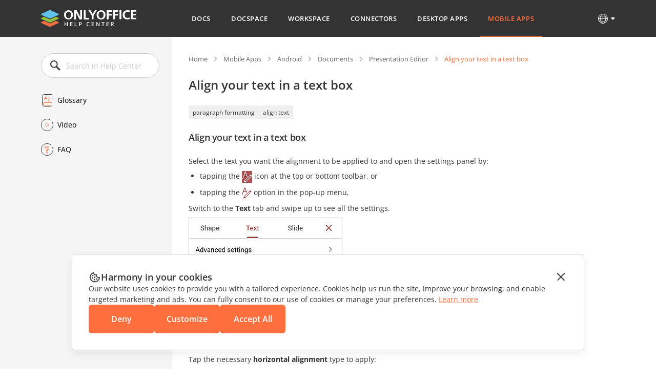

--- FILE ---
content_type: application/javascript; charset=UTF-8
request_url: https://helpcenter.onlyoffice.com/_next/static/chunks/pages/_app-b168b9a35b4aa86b.js
body_size: 37056
content:
(self.webpackChunk_N_E=self.webpackChunk_N_E||[]).push([[888],{8679:function(e,t,n){"use strict";var r=n(9864),o={childContextTypes:!0,contextType:!0,contextTypes:!0,defaultProps:!0,displayName:!0,getDefaultProps:!0,getDerivedStateFromError:!0,getDerivedStateFromProps:!0,mixins:!0,propTypes:!0,type:!0},i={name:!0,length:!0,prototype:!0,caller:!0,callee:!0,arguments:!0,arity:!0},a={$$typeof:!0,compare:!0,defaultProps:!0,displayName:!0,propTypes:!0,type:!0},s={};function c(e){return r.isMemo(e)?a:s[e.$$typeof]||o}s[r.ForwardRef]={$$typeof:!0,render:!0,defaultProps:!0,displayName:!0,propTypes:!0},s[r.Memo]=a;var u=Object.defineProperty,l=Object.getOwnPropertyNames,f=Object.getOwnPropertySymbols,p=Object.getOwnPropertyDescriptor,d=Object.getPrototypeOf,h=Object.prototype;e.exports=function e(t,n,r){if("string"!=typeof n){if(h){var o=d(n);o&&o!==h&&e(t,o,r)}var a=l(n);f&&(a=a.concat(f(n)));for(var s=c(t),g=c(n),v=0;v<a.length;++v){var y=a[v];if(!i[y]&&!(r&&r[y])&&!(g&&g[y])&&!(s&&s[y])){var m=p(n,y);try{u(t,y,m)}catch(b){}}}}return t}},2139:function(e,t,n){"use strict";n.d(t,{cC:function(){return r.c},Jc:function(){return eN},$G:function(){return o.$}});var r=n(3955),o=n(4374);function i(){return(i=Object.assign?Object.assign.bind():function(e){for(var t=1;t<arguments.length;t++){var n=arguments[t];for(var r in n)Object.prototype.hasOwnProperty.call(n,r)&&(e[r]=n[r])}return e}).apply(this,arguments)}function a(e){return(a="function"==typeof Symbol&&"symbol"==typeof Symbol.iterator?function(e){return typeof e}:function(e){return e&&"function"==typeof Symbol&&e.constructor===Symbol&&e!==Symbol.prototype?"symbol":typeof e})(e)}function s(e,t,n){var r;return r=function(e,t){if("object"!==a(e)||null===e)return e;var n=e[Symbol.toPrimitive];if(void 0!==n){var r=n.call(e,t||"default");if("object"!==a(r))return r;throw TypeError("@@toPrimitive must return a primitive value.")}return("string"===t?String:Number)(e)}(t,"string"),(t="symbol"===a(r)?r:String(r))in e?Object.defineProperty(e,t,{value:n,enumerable:!0,configurable:!0,writable:!0}):e[t]=n,e}var c=n(7294),u=n(8679),l=n.n(u),f=n(8718);function p(e){var t=e.i18n,n=e.defaultNS,r=e.children,o=(0,c.useMemo)(function(){return{i18n:t,defaultNS:n}},[t,n]);return(0,c.createElement)(f.OO.Provider,{value:o},r)}function d(e,t){(null==t||t>e.length)&&(t=e.length);for(var n=0,r=Array(t);n<t;n++)r[n]=e[n];return r}function h(e,t){if(e){if("string"==typeof e)return d(e,t);var n=Object.prototype.toString.call(e).slice(8,-1);if("Object"===n&&e.constructor&&(n=e.constructor.name),"Map"===n||"Set"===n)return Array.from(e);if("Arguments"===n||/^(?:Ui|I)nt(?:8|16|32)(?:Clamped)?Array$/.test(n))return d(e,t)}}function g(e,t){return function(e){if(Array.isArray(e))return e}(e)||function(e,t){var n=null==e?null:"undefined"!=typeof Symbol&&e[Symbol.iterator]||e["@@iterator"];if(null!=n){var r,o,i,a,s=[],c=!0,u=!1;try{if(i=(n=n.call(e)).next,0===t){if(Object(n)!==n)return;c=!1}else for(;!(c=(r=i.call(n)).done)&&(s.push(r.value),s.length!==t);c=!0);}catch(l){u=!0,o=l}finally{try{if(!c&&null!=n.return&&(a=n.return(),Object(a)!==a))return}finally{if(u)throw o}}return s}}(e,t)||h(e,t)||function(){throw TypeError("Invalid attempt to destructure non-iterable instance.\nIn order to be iterable, non-array objects must have a [Symbol.iterator]() method.")}()}function v(e,t){if(null==e)return{};var n,r,o=function(e,t){if(null==e)return{};var n,r,o={},i=Object.keys(e);for(r=0;r<i.length;r++)n=i[r],t.indexOf(n)>=0||(o[n]=e[n]);return o}(e,t);if(Object.getOwnPropertySymbols){var i=Object.getOwnPropertySymbols(e);for(r=0;r<i.length;r++)n=i[r],!(t.indexOf(n)>=0)&&Object.prototype.propertyIsEnumerable.call(e,n)&&(o[n]=e[n])}return o}var y={defaultNS:"common",errorStackTraceLimit:0,i18n:{defaultLocale:"en",locales:["en"]},get initImmediate(){return"undefined"!=typeof window},interpolation:{escapeValue:!1},load:"currentOnly",localeExtension:"json",localePath:"./public/locales",localeStructure:"{{lng}}/{{ns}}",react:{useSuspense:!1},reloadOnPrerender:!1,serializeConfig:!0,use:[]},m=["i18n"],b=["i18n"];function O(e,t){var n=Object.keys(e);if(Object.getOwnPropertySymbols){var r=Object.getOwnPropertySymbols(e);t&&(r=r.filter(function(t){return Object.getOwnPropertyDescriptor(e,t).enumerable})),n.push.apply(n,r)}return n}function k(e){for(var t=1;t<arguments.length;t++){var n=null!=arguments[t]?arguments[t]:{};t%2?O(Object(n),!0).forEach(function(t){s(e,t,n[t])}):Object.getOwnPropertyDescriptors?Object.defineProperties(e,Object.getOwnPropertyDescriptors(n)):O(Object(n)).forEach(function(t){Object.defineProperty(e,t,Object.getOwnPropertyDescriptor(n,t))})}return e}var S=["backend","detection"],w=function(e){if("string"!=typeof(null==e?void 0:e.lng))throw Error("config.lng was not passed into createConfig");var t,n=e.i18n,r=v(e,m),o=y.i18n,i=k(k(k(k({},v(y,b)),r),o),n),s=i.defaultNS,c=i.lng,u=i.localeExtension,l=i.localePath,f=i.localeStructure,p=i.nonExplicitSupportedLngs,O=i.locales.filter(function(e){return"default"!==e});if("cimode"===c)return i;if(void 0===i.fallbackLng&&(i.fallbackLng=i.defaultLocale,"default"===i.fallbackLng)){var w=g(O,1);i.fallbackLng=w[0]}var x=i.fallbackLng;if(p){var j=function(e,t){var n=g(t.split("-"),1)[0];return e[t]=[n],e};if("string"==typeof x)i.fallbackLng=i.locales.filter(function(e){return e.includes("-")}).reduce(j,{default:[x]});else if(Array.isArray(x))i.fallbackLng=i.locales.filter(function(e){return e.includes("-")}).reduce(j,{default:x});else if("object"===a(x))i.fallbackLng=Object.entries(i.fallbackLng).reduce(function(e,t){var n,r=g(t,2),o=r[0],i=r[1];return e[o]=o.includes("-")?(n=[o.split("-")[0]].concat(function(e){if(Array.isArray(e))return d(e)}(i)||function(e){if("undefined"!=typeof Symbol&&null!=e[Symbol.iterator]||null!=e["@@iterator"])return Array.from(e)}(i)||h(i)||function(){throw TypeError("Invalid attempt to spread non-iterable instance.\nIn order to be iterable, non-array objects must have a [Symbol.iterator]() method.")}()),Array.from(new Set(n))):i,e},x);else if("function"==typeof x)throw Error("If nonExplicitSupportedLngs is true, no functions are allowed for fallbackLng")}return(null==e?void 0:null===(t=e.use)||void 0===t?void 0:t.some(function(e){return"backend"===e.type}))||("string"==typeof l?i.backend={addPath:"".concat(l,"/").concat(f,".missing.").concat(u),loadPath:"".concat(l,"/").concat(f,".").concat(u)}:"function"!=typeof l||(i.backend={addPath:function(e,t){return l(e,t,!0)},loadPath:function(e,t){return l(e,t,!1)}})),"string"==typeof i.ns||Array.isArray(i.ns)||(i.ns=[s]),S.forEach(function(t){e[t]&&(i[t]=k(k({},i[t]),e[t]))}),i},x=n(1002),j=n(5671),P=n(3144);function C(e){if(void 0===e)throw ReferenceError("this hasn't been initialised - super() hasn't been called");return e}function E(e,t){return(E=Object.setPrototypeOf?Object.setPrototypeOf.bind():function(e,t){return e.__proto__=t,e})(e,t)}function A(e,t){if("function"!=typeof t&&null!==t)throw TypeError("Super expression must either be null or a function");e.prototype=Object.create(t&&t.prototype,{constructor:{value:e,writable:!0,configurable:!0}}),Object.defineProperty(e,"prototype",{writable:!1}),t&&E(e,t)}function R(e,t){if(t&&("object"===(0,x.Z)(t)||"function"==typeof t))return t;if(void 0!==t)throw TypeError("Derived constructors may only return object or undefined");return C(e)}function L(e){return(L=Object.setPrototypeOf?Object.getPrototypeOf.bind():function(e){return e.__proto__||Object.getPrototypeOf(e)})(e)}var N=n(4942),I=n(3878),T=n(1563),_=n(5267);function D(e,t){var n=Object.keys(e);if(Object.getOwnPropertySymbols){var r=Object.getOwnPropertySymbols(e);t&&(r=r.filter(function(t){return Object.getOwnPropertyDescriptor(e,t).enumerable})),n.push.apply(n,r)}return n}function F(e){for(var t=1;t<arguments.length;t++){var n=null!=arguments[t]?arguments[t]:{};t%2?D(Object(n),!0).forEach(function(t){(0,N.Z)(e,t,n[t])}):Object.getOwnPropertyDescriptors?Object.defineProperties(e,Object.getOwnPropertyDescriptors(n)):D(Object(n)).forEach(function(t){Object.defineProperty(e,t,Object.getOwnPropertyDescriptor(n,t))})}return e}var M={type:"logger",log:function(e){this.output("log",e)},warn:function(e){this.output("warn",e)},error:function(e){this.output("error",e)},output:function(e,t){console&&console[e]&&console[e].apply(console,t)}},Z=new(function(){function e(t){var n=arguments.length>1&&void 0!==arguments[1]?arguments[1]:{};(0,j.Z)(this,e),this.init(t,n)}return(0,P.Z)(e,[{key:"init",value:function(e){var t=arguments.length>1&&void 0!==arguments[1]?arguments[1]:{};this.prefix=t.prefix||"i18next:",this.logger=e||M,this.options=t,this.debug=t.debug}},{key:"setDebug",value:function(e){this.debug=e}},{key:"log",value:function(){for(var e=arguments.length,t=Array(e),n=0;n<e;n++)t[n]=arguments[n];return this.forward(t,"log","",!0)}},{key:"warn",value:function(){for(var e=arguments.length,t=Array(e),n=0;n<e;n++)t[n]=arguments[n];return this.forward(t,"warn","",!0)}},{key:"error",value:function(){for(var e=arguments.length,t=Array(e),n=0;n<e;n++)t[n]=arguments[n];return this.forward(t,"error","")}},{key:"deprecate",value:function(){for(var e=arguments.length,t=Array(e),n=0;n<e;n++)t[n]=arguments[n];return this.forward(t,"warn","WARNING DEPRECATED: ",!0)}},{key:"forward",value:function(e,t,n,r){return r&&!this.debug?null:("string"==typeof e[0]&&(e[0]="".concat(n).concat(this.prefix," ").concat(e[0])),this.logger[t](e))}},{key:"create",value:function(t){return new e(this.logger,F(F({},{prefix:"".concat(this.prefix,":").concat(t,":")}),this.options))}}]),e}()),z=function(){function e(){(0,j.Z)(this,e),this.observers={}}return(0,P.Z)(e,[{key:"on",value:function(e,t){var n=this;return e.split(" ").forEach(function(e){n.observers[e]=n.observers[e]||[],n.observers[e].push(t)}),this}},{key:"off",value:function(e,t){if(this.observers[e]){if(!t){delete this.observers[e];return}this.observers[e]=this.observers[e].filter(function(e){return e!==t})}}},{key:"emit",value:function(e){for(var t=arguments.length,n=Array(t>1?t-1:0),r=1;r<t;r++)n[r-1]=arguments[r];this.observers[e]&&[].concat(this.observers[e]).forEach(function(e){e.apply(void 0,n)}),this.observers["*"]&&[].concat(this.observers["*"]).forEach(function(t){t.apply(t,[e].concat(n))})}}]),e}();function $(){var e,t,n=new Promise(function(n,r){e=n,t=r});return n.resolve=e,n.reject=t,n}function V(e){return null==e?"":""+e}function B(e,t,n){function r(e){return e&&e.indexOf("###")>-1?e.replace(/###/g,"."):e}function o(){return!e||"string"==typeof e}for(var i="string"!=typeof t?[].concat(t):t.split(".");i.length>1;){if(o())return{};var a=r(i.shift());!e[a]&&n&&(e[a]=new n),e=Object.prototype.hasOwnProperty.call(e,a)?e[a]:{}}return o()?{}:{obj:e,k:r(i.shift())}}function U(e,t,n){var r=B(e,t,Object);r.obj[r.k]=n}function H(e,t){var n=B(e,t),r=n.obj,o=n.k;if(r)return r[o]}function K(e,t,n){var r=H(e,n);return void 0!==r?r:H(t,n)}function G(e){return e.replace(/[\-\[\]\/\{\}\(\)\*\+\?\.\\\^\$\|]/g,"\\$&")}var W={"&":"&amp;","<":"&lt;",">":"&gt;",'"':"&quot;","'":"&#39;","/":"&#x2F;"};function Y(e){return"string"==typeof e?e.replace(/[&<>"'\/]/g,function(e){return W[e]}):e}var J="undefined"!=typeof window&&window.navigator&&void 0===window.navigator.userAgentData&&window.navigator.userAgent&&window.navigator.userAgent.indexOf("MSIE")>-1,q=[" ",",","?","!",";"];function X(e,t){var n=Object.keys(e);if(Object.getOwnPropertySymbols){var r=Object.getOwnPropertySymbols(e);t&&(r=r.filter(function(t){return Object.getOwnPropertyDescriptor(e,t).enumerable})),n.push.apply(n,r)}return n}function Q(e){for(var t=1;t<arguments.length;t++){var n=null!=arguments[t]?arguments[t]:{};t%2?X(Object(n),!0).forEach(function(t){(0,N.Z)(e,t,n[t])}):Object.getOwnPropertyDescriptors?Object.defineProperties(e,Object.getOwnPropertyDescriptors(n)):X(Object(n)).forEach(function(t){Object.defineProperty(e,t,Object.getOwnPropertyDescriptor(n,t))})}return e}var ee=function(e){A(r,e);var t,n=(t=function(){if("undefined"==typeof Reflect||!Reflect.construct||Reflect.construct.sham)return!1;if("function"==typeof Proxy)return!0;try{return Boolean.prototype.valueOf.call(Reflect.construct(Boolean,[],function(){})),!0}catch(e){return!1}}(),function(){var e,n=L(r);if(t){var o=L(this).constructor;e=Reflect.construct(n,arguments,o)}else e=n.apply(this,arguments);return R(this,e)});function r(e){var t,o=arguments.length>1&&void 0!==arguments[1]?arguments[1]:{ns:["translation"],defaultNS:"translation"};return(0,j.Z)(this,r),t=n.call(this),J&&z.call(C(t)),t.data=e||{},t.options=o,void 0===t.options.keySeparator&&(t.options.keySeparator="."),void 0===t.options.ignoreJSONStructure&&(t.options.ignoreJSONStructure=!0),t}return(0,P.Z)(r,[{key:"addNamespaces",value:function(e){0>this.options.ns.indexOf(e)&&this.options.ns.push(e)}},{key:"removeNamespaces",value:function(e){var t=this.options.ns.indexOf(e);t>-1&&this.options.ns.splice(t,1)}},{key:"getResource",value:function(e,t,n){var r=arguments.length>3&&void 0!==arguments[3]?arguments[3]:{},o=void 0!==r.keySeparator?r.keySeparator:this.options.keySeparator,i=void 0!==r.ignoreJSONStructure?r.ignoreJSONStructure:this.options.ignoreJSONStructure,a=[e,t];n&&"string"!=typeof n&&(a=a.concat(n)),n&&"string"==typeof n&&(a=a.concat(o?n.split(o):n)),e.indexOf(".")>-1&&(a=e.split("."));var s=H(this.data,a);return s||!i||"string"!=typeof n?s:function e(t,n){var r=arguments.length>2&&void 0!==arguments[2]?arguments[2]:".";if(t){if(t[n])return t[n];for(var o=n.split(r),i=t,a=0;a<o.length;++a){if(!i||"string"==typeof i[o[a]]&&a+1<o.length)return;if(void 0===i[o[a]]){for(var s=2,c=o.slice(a,a+s).join(r),u=i[c];void 0===u&&o.length>a+s;)s++,u=i[c=o.slice(a,a+s).join(r)];if(void 0===u)return;if(null===u)return null;if(n.endsWith(c)){if("string"==typeof u)return u;if(c&&"string"==typeof u[c])return u[c]}var l=o.slice(a+s).join(r);if(l)return e(u,l,r);return}i=i[o[a]]}return i}}(this.data&&this.data[e]&&this.data[e][t],n,o)}},{key:"addResource",value:function(e,t,n,r){var o=arguments.length>4&&void 0!==arguments[4]?arguments[4]:{silent:!1},i=this.options.keySeparator;void 0===i&&(i=".");var a=[e,t];n&&(a=a.concat(i?n.split(i):n)),e.indexOf(".")>-1&&(a=e.split("."),r=t,t=a[1]),this.addNamespaces(t),U(this.data,a,r),o.silent||this.emit("added",e,t,n,r)}},{key:"addResources",value:function(e,t,n){var r=arguments.length>3&&void 0!==arguments[3]?arguments[3]:{silent:!1};for(var o in n)("string"==typeof n[o]||"[object Array]"===Object.prototype.toString.apply(n[o]))&&this.addResource(e,t,o,n[o],{silent:!0});r.silent||this.emit("added",e,t,n)}},{key:"addResourceBundle",value:function(e,t,n,r,o){var i=arguments.length>5&&void 0!==arguments[5]?arguments[5]:{silent:!1},a=[e,t];e.indexOf(".")>-1&&(a=e.split("."),r=n,n=t,t=a[1]),this.addNamespaces(t);var s=H(this.data,a)||{};r?function e(t,n,r){for(var o in n)"__proto__"!==o&&"constructor"!==o&&(o in t?"string"==typeof t[o]||t[o]instanceof String||"string"==typeof n[o]||n[o]instanceof String?r&&(t[o]=n[o]):e(t[o],n[o],r):t[o]=n[o]);return t}(s,n,o):s=Q(Q({},s),n),U(this.data,a,s),i.silent||this.emit("added",e,t,n)}},{key:"removeResourceBundle",value:function(e,t){this.hasResourceBundle(e,t)&&delete this.data[e][t],this.removeNamespaces(t),this.emit("removed",e,t)}},{key:"hasResourceBundle",value:function(e,t){return void 0!==this.getResource(e,t)}},{key:"getResourceBundle",value:function(e,t){return(t||(t=this.options.defaultNS),"v1"===this.options.compatibilityAPI)?Q(Q({},{}),this.getResource(e,t)):this.getResource(e,t)}},{key:"getDataByLanguage",value:function(e){return this.data[e]}},{key:"hasLanguageSomeTranslations",value:function(e){var t=this.getDataByLanguage(e);return!!(t&&Object.keys(t)||[]).find(function(e){return t[e]&&Object.keys(t[e]).length>0})}},{key:"toJSON",value:function(){return this.data}}]),r}(z),et={processors:{},addPostProcessor:function(e){this.processors[e.name]=e},handle:function(e,t,n,r,o){var i=this;return e.forEach(function(e){i.processors[e]&&(t=i.processors[e].process(t,n,r,o))}),t}};function en(e,t){var n=Object.keys(e);if(Object.getOwnPropertySymbols){var r=Object.getOwnPropertySymbols(e);t&&(r=r.filter(function(t){return Object.getOwnPropertyDescriptor(e,t).enumerable})),n.push.apply(n,r)}return n}function er(e){for(var t=1;t<arguments.length;t++){var n=null!=arguments[t]?arguments[t]:{};t%2?en(Object(n),!0).forEach(function(t){(0,N.Z)(e,t,n[t])}):Object.getOwnPropertyDescriptors?Object.defineProperties(e,Object.getOwnPropertyDescriptors(n)):en(Object(n)).forEach(function(t){Object.defineProperty(e,t,Object.getOwnPropertyDescriptor(n,t))})}return e}var eo={},ei=function(e){A(r,e);var t,n=(t=function(){if("undefined"==typeof Reflect||!Reflect.construct||Reflect.construct.sham)return!1;if("function"==typeof Proxy)return!0;try{return Boolean.prototype.valueOf.call(Reflect.construct(Boolean,[],function(){})),!0}catch(e){return!1}}(),function(){var e,n=L(r);if(t){var o=L(this).constructor;e=Reflect.construct(n,arguments,o)}else e=n.apply(this,arguments);return R(this,e)});function r(e){var t,o=arguments.length>1&&void 0!==arguments[1]?arguments[1]:{};return(0,j.Z)(this,r),t=n.call(this),J&&z.call(C(t)),!function(e,t,n){e.forEach(function(e){t[e]&&(n[e]=t[e])})}(["resourceStore","languageUtils","pluralResolver","interpolator","backendConnector","i18nFormat","utils"],e,C(t)),t.options=o,void 0===t.options.keySeparator&&(t.options.keySeparator="."),t.logger=Z.create("translator"),t}return(0,P.Z)(r,[{key:"changeLanguage",value:function(e){e&&(this.language=e)}},{key:"exists",value:function(e){var t=arguments.length>1&&void 0!==arguments[1]?arguments[1]:{interpolation:{}};if(null==e)return!1;var n=this.resolve(e,t);return n&&void 0!==n.res}},{key:"extractFromKey",value:function(e,t){var n=void 0!==t.nsSeparator?t.nsSeparator:this.options.nsSeparator;void 0===n&&(n=":");var r=void 0!==t.keySeparator?t.keySeparator:this.options.keySeparator,o=t.ns||this.options.defaultNS||[],i=n&&e.indexOf(n)>-1,a=!this.options.userDefinedKeySeparator&&!t.keySeparator&&!this.options.userDefinedNsSeparator&&!t.nsSeparator&&!function(e,t,n){t=t||"",n=n||"";var r=q.filter(function(e){return 0>t.indexOf(e)&&0>n.indexOf(e)});if(0===r.length)return!0;var o=RegExp("(".concat(r.map(function(e){return"?"===e?"\\?":e}).join("|"),")")),i=!o.test(e);if(!i){var a=e.indexOf(n);a>0&&!o.test(e.substring(0,a))&&(i=!0)}return i}(e,n,r);if(i&&!a){var s=e.match(this.interpolator.nestingRegexp);if(s&&s.length>0)return{key:e,namespaces:o};var c=e.split(n);(n!==r||n===r&&this.options.ns.indexOf(c[0])>-1)&&(o=c.shift()),e=c.join(r)}return"string"==typeof o&&(o=[o]),{key:e,namespaces:o}}},{key:"translate",value:function(e,t,n){var o=this;if("object"!==(0,x.Z)(t)&&this.options.overloadTranslationOptionHandler&&(t=this.options.overloadTranslationOptionHandler(arguments)),t||(t={}),null==e)return"";Array.isArray(e)||(e=[String(e)]);var i=void 0!==t.returnDetails?t.returnDetails:this.options.returnDetails,a=void 0!==t.keySeparator?t.keySeparator:this.options.keySeparator,s=this.extractFromKey(e[e.length-1],t),c=s.key,u=s.namespaces,l=u[u.length-1],f=t.lng||this.language,p=t.appendNamespaceToCIMode||this.options.appendNamespaceToCIMode;if(f&&"cimode"===f.toLowerCase()){if(p){var d=t.nsSeparator||this.options.nsSeparator;return i?(h.res="".concat(l).concat(d).concat(c),h):"".concat(l).concat(d).concat(c)}return i?(h.res=c,h):c}var h=this.resolve(e,t),g=h&&h.res,v=h&&h.usedKey||c,y=h&&h.exactUsedKey||c,m=Object.prototype.toString.apply(g),b=void 0!==t.joinArrays?t.joinArrays:this.options.joinArrays,O=!this.i18nFormat||this.i18nFormat.handleAsObject,k="string"!=typeof g&&"boolean"!=typeof g&&"number"!=typeof g;if(O&&g&&k&&0>["[object Number]","[object Function]","[object RegExp]"].indexOf(m)&&!("string"==typeof b&&"[object Array]"===m)){if(!t.returnObjects&&!this.options.returnObjects){this.options.returnedObjectHandler||this.logger.warn("accessing an object - but returnObjects options is not enabled!");var S=this.options.returnedObjectHandler?this.options.returnedObjectHandler(v,g,er(er({},t),{},{ns:u})):"key '".concat(c," (").concat(this.language,")' returned an object instead of string.");return i?(h.res=S,h):S}if(a){var w="[object Array]"===m,j=w?[]:{},P=w?y:v;for(var C in g)if(Object.prototype.hasOwnProperty.call(g,C)){var E="".concat(P).concat(a).concat(C);j[C]=this.translate(E,er(er({},t),{joinArrays:!1,ns:u})),j[C]===E&&(j[C]=g[C])}g=j}}else if(O&&"string"==typeof b&&"[object Array]"===m)(g=g.join(b))&&(g=this.extendTranslation(g,e,t,n));else{var A=!1,R=!1,L=void 0!==t.count&&"string"!=typeof t.count,N=r.hasDefaultValue(t),I=L?this.pluralResolver.getSuffix(f,t.count,t):"",T=t["defaultValue".concat(I)]||t.defaultValue;!this.isValidLookup(g)&&N&&(A=!0,g=T),this.isValidLookup(g)||(R=!0,g=c);var _=(t.missingKeyNoValueFallbackToKey||this.options.missingKeyNoValueFallbackToKey)&&R?void 0:g,D=N&&T!==g&&this.options.updateMissing;if(R||A||D){if(this.logger.log(D?"updateKey":"missingKey",f,l,c,D?T:g),a){var F=this.resolve(c,er(er({},t),{},{keySeparator:!1}));F&&F.res&&this.logger.warn("Seems the loaded translations were in flat JSON format instead of nested. Either set keySeparator: false on init or make sure your translations are published in nested format.")}var M=[],Z=this.languageUtils.getFallbackCodes(this.options.fallbackLng,t.lng||this.language);if("fallback"===this.options.saveMissingTo&&Z&&Z[0])for(var z=0;z<Z.length;z++)M.push(Z[z]);else"all"===this.options.saveMissingTo?M=this.languageUtils.toResolveHierarchy(t.lng||this.language):M.push(t.lng||this.language);var $=function(e,n,r){var i=N&&r!==g?r:_;o.options.missingKeyHandler?o.options.missingKeyHandler(e,l,n,i,D,t):o.backendConnector&&o.backendConnector.saveMissing&&o.backendConnector.saveMissing(e,l,n,i,D,t),o.emit("missingKey",e,l,n,g)};this.options.saveMissing&&(this.options.saveMissingPlurals&&L?M.forEach(function(e){o.pluralResolver.getSuffixes(e,t).forEach(function(n){$([e],c+n,t["defaultValue".concat(n)]||T)})}):$(M,c,T))}g=this.extendTranslation(g,e,t,h,n),R&&g===c&&this.options.appendNamespaceToMissingKey&&(g="".concat(l,":").concat(c)),(R||A)&&this.options.parseMissingKeyHandler&&(g="v1"!==this.options.compatibilityAPI?this.options.parseMissingKeyHandler(this.options.appendNamespaceToMissingKey?"".concat(l,":").concat(c):c,A?g:void 0):this.options.parseMissingKeyHandler(g))}return i?(h.res=g,h):g}},{key:"extendTranslation",value:function(e,t,n,r,o){var i=this;if(this.i18nFormat&&this.i18nFormat.parse)e=this.i18nFormat.parse(e,er(er({},this.options.interpolation.defaultVariables),n),r.usedLng,r.usedNS,r.usedKey,{resolved:r});else if(!n.skipInterpolation){n.interpolation&&this.interpolator.init(er(er({},n),{interpolation:er(er({},this.options.interpolation),n.interpolation)}));var a,s="string"==typeof e&&(n&&n.interpolation&&void 0!==n.interpolation.skipOnVariables?n.interpolation.skipOnVariables:this.options.interpolation.skipOnVariables);if(s){var c=e.match(this.interpolator.nestingRegexp);a=c&&c.length}var u=n.replace&&"string"!=typeof n.replace?n.replace:n;if(this.options.interpolation.defaultVariables&&(u=er(er({},this.options.interpolation.defaultVariables),u)),e=this.interpolator.interpolate(e,u,n.lng||this.language,n),s){var l=e.match(this.interpolator.nestingRegexp);a<(l&&l.length)&&(n.nest=!1)}!1!==n.nest&&(e=this.interpolator.nest(e,function(){for(var e=arguments.length,r=Array(e),a=0;a<e;a++)r[a]=arguments[a];return o&&o[0]===r[0]&&!n.context?(i.logger.warn("It seems you are nesting recursively key: ".concat(r[0]," in key: ").concat(t[0])),null):i.translate.apply(i,r.concat([t]))},n)),n.interpolation&&this.interpolator.reset()}var f=n.postProcess||this.options.postProcess,p="string"==typeof f?[f]:f;return null!=e&&p&&p.length&&!1!==n.applyPostProcessor&&(e=et.handle(p,e,t,this.options&&this.options.postProcessPassResolved?er({i18nResolved:r},n):n,this)),e}},{key:"resolve",value:function(e){var t,n,r,o,i,a=this,s=arguments.length>1&&void 0!==arguments[1]?arguments[1]:{};return"string"==typeof e&&(e=[e]),e.forEach(function(e){if(!a.isValidLookup(t)){var c=a.extractFromKey(e,s),u=c.key;n=u;var l=c.namespaces;a.options.fallbackNS&&(l=l.concat(a.options.fallbackNS));var f=void 0!==s.count&&"string"!=typeof s.count,p=f&&!s.ordinal&&0===s.count&&a.pluralResolver.shouldUseIntlApi(),d=void 0!==s.context&&("string"==typeof s.context||"number"==typeof s.context)&&""!==s.context,h=s.lngs?s.lngs:a.languageUtils.toResolveHierarchy(s.lng||a.language,s.fallbackLng);l.forEach(function(e){a.isValidLookup(t)||(i=e,!eo["".concat(h[0],"-").concat(e)]&&a.utils&&a.utils.hasLoadedNamespace&&!a.utils.hasLoadedNamespace(i)&&(eo["".concat(h[0],"-").concat(e)]=!0,a.logger.warn('key "'.concat(n,'" for languages "').concat(h.join(", "),'" won\'t get resolved as namespace "').concat(i,'" was not yet loaded'),"This means something IS WRONG in your setup. You access the t function before i18next.init / i18next.loadNamespace / i18next.changeLanguage was done. Wait for the callback or Promise to resolve before accessing it!!!")),h.forEach(function(n){if(!a.isValidLookup(t)){o=n;var i,c=[u];if(a.i18nFormat&&a.i18nFormat.addLookupKeys)a.i18nFormat.addLookupKeys(c,u,n,e,s);else{f&&(l=a.pluralResolver.getSuffix(n,s.count,s));var l,h="".concat(a.options.pluralSeparator,"zero");if(f&&(c.push(u+l),p&&c.push(u+h)),d){var g="".concat(u).concat(a.options.contextSeparator).concat(s.context);c.push(g),f&&(c.push(g+l),p&&c.push(g+h))}}for(;i=c.pop();)a.isValidLookup(t)||(r=i,t=a.getResource(n,e,i,s))}}))})}}),{res:t,usedKey:n,exactUsedKey:r,usedLng:o,usedNS:i}}},{key:"isValidLookup",value:function(e){return void 0!==e&&!(!this.options.returnNull&&null===e)&&!(!this.options.returnEmptyString&&""===e)}},{key:"getResource",value:function(e,t,n){var r=arguments.length>3&&void 0!==arguments[3]?arguments[3]:{};return this.i18nFormat&&this.i18nFormat.getResource?this.i18nFormat.getResource(e,t,n,r):this.resourceStore.getResource(e,t,n,r)}}],[{key:"hasDefaultValue",value:function(e){var t="defaultValue";for(var n in e)if(Object.prototype.hasOwnProperty.call(e,n)&&t===n.substring(0,t.length)&&void 0!==e[n])return!0;return!1}}]),r}(z);function ea(e){return e.charAt(0).toUpperCase()+e.slice(1)}var es=function(){function e(t){(0,j.Z)(this,e),this.options=t,this.supportedLngs=this.options.supportedLngs||!1,this.logger=Z.create("languageUtils")}return(0,P.Z)(e,[{key:"getScriptPartFromCode",value:function(e){if(!e||0>e.indexOf("-"))return null;var t=e.split("-");return 2===t.length?null:(t.pop(),"x"===t[t.length-1].toLowerCase())?null:this.formatLanguageCode(t.join("-"))}},{key:"getLanguagePartFromCode",value:function(e){if(!e||0>e.indexOf("-"))return e;var t=e.split("-");return this.formatLanguageCode(t[0])}},{key:"formatLanguageCode",value:function(e){if("string"==typeof e&&e.indexOf("-")>-1){var t=["hans","hant","latn","cyrl","cans","mong","arab"],n=e.split("-");return this.options.lowerCaseLng?n=n.map(function(e){return e.toLowerCase()}):2===n.length?(n[0]=n[0].toLowerCase(),n[1]=n[1].toUpperCase(),t.indexOf(n[1].toLowerCase())>-1&&(n[1]=ea(n[1].toLowerCase()))):3===n.length&&(n[0]=n[0].toLowerCase(),2===n[1].length&&(n[1]=n[1].toUpperCase()),"sgn"!==n[0]&&2===n[2].length&&(n[2]=n[2].toUpperCase()),t.indexOf(n[1].toLowerCase())>-1&&(n[1]=ea(n[1].toLowerCase())),t.indexOf(n[2].toLowerCase())>-1&&(n[2]=ea(n[2].toLowerCase()))),n.join("-")}return this.options.cleanCode||this.options.lowerCaseLng?e.toLowerCase():e}},{key:"isSupportedCode",value:function(e){return("languageOnly"===this.options.load||this.options.nonExplicitSupportedLngs)&&(e=this.getLanguagePartFromCode(e)),!this.supportedLngs||!this.supportedLngs.length||this.supportedLngs.indexOf(e)>-1}},{key:"getBestMatchFromCodes",value:function(e){var t,n=this;return e?(e.forEach(function(e){if(!t){var r=n.formatLanguageCode(e);(!n.options.supportedLngs||n.isSupportedCode(r))&&(t=r)}}),!t&&this.options.supportedLngs&&e.forEach(function(e){if(!t){var r=n.getLanguagePartFromCode(e);if(n.isSupportedCode(r))return t=r;t=n.options.supportedLngs.find(function(e){if(0===e.indexOf(r))return e})}}),t||(t=this.getFallbackCodes(this.options.fallbackLng)[0]),t):null}},{key:"getFallbackCodes",value:function(e,t){if(!e)return[];if("function"==typeof e&&(e=e(t)),"string"==typeof e&&(e=[e]),"[object Array]"===Object.prototype.toString.apply(e))return e;if(!t)return e.default||[];var n=e[t];return n||(n=e[this.getScriptPartFromCode(t)]),n||(n=e[this.formatLanguageCode(t)]),n||(n=e[this.getLanguagePartFromCode(t)]),n||(n=e.default),n||[]}},{key:"toResolveHierarchy",value:function(e,t){var n=this,r=this.getFallbackCodes(t||this.options.fallbackLng||[],e),o=[],i=function(e){e&&(n.isSupportedCode(e)?o.push(e):n.logger.warn("rejecting language code not found in supportedLngs: ".concat(e)))};return"string"==typeof e&&e.indexOf("-")>-1?("languageOnly"!==this.options.load&&i(this.formatLanguageCode(e)),"languageOnly"!==this.options.load&&"currentOnly"!==this.options.load&&i(this.getScriptPartFromCode(e)),"currentOnly"!==this.options.load&&i(this.getLanguagePartFromCode(e))):"string"==typeof e&&i(this.formatLanguageCode(e)),r.forEach(function(e){0>o.indexOf(e)&&i(n.formatLanguageCode(e))}),o}}]),e}(),ec=[{lngs:["ach","ak","am","arn","br","fil","gun","ln","mfe","mg","mi","oc","pt","pt-BR","tg","tl","ti","tr","uz","wa"],nr:[1,2],fc:1},{lngs:["af","an","ast","az","bg","bn","ca","da","de","dev","el","en","eo","es","et","eu","fi","fo","fur","fy","gl","gu","ha","hi","hu","hy","ia","it","kk","kn","ku","lb","mai","ml","mn","mr","nah","nap","nb","ne","nl","nn","no","nso","pa","pap","pms","ps","pt-PT","rm","sco","se","si","so","son","sq","sv","sw","ta","te","tk","ur","yo"],nr:[1,2],fc:2},{lngs:["ay","bo","cgg","fa","ht","id","ja","jbo","ka","km","ko","ky","lo","ms","sah","su","th","tt","ug","vi","wo","zh"],nr:[1],fc:3},{lngs:["be","bs","cnr","dz","hr","ru","sr","uk"],nr:[1,2,5],fc:4},{lngs:["ar"],nr:[0,1,2,3,11,100],fc:5},{lngs:["cs","sk"],nr:[1,2,5],fc:6},{lngs:["csb","pl"],nr:[1,2,5],fc:7},{lngs:["cy"],nr:[1,2,3,8],fc:8},{lngs:["fr"],nr:[1,2],fc:9},{lngs:["ga"],nr:[1,2,3,7,11],fc:10},{lngs:["gd"],nr:[1,2,3,20],fc:11},{lngs:["is"],nr:[1,2],fc:12},{lngs:["jv"],nr:[0,1],fc:13},{lngs:["kw"],nr:[1,2,3,4],fc:14},{lngs:["lt"],nr:[1,2,10],fc:15},{lngs:["lv"],nr:[1,2,0],fc:16},{lngs:["mk"],nr:[1,2],fc:17},{lngs:["mnk"],nr:[0,1,2],fc:18},{lngs:["mt"],nr:[1,2,11,20],fc:19},{lngs:["or"],nr:[2,1],fc:2},{lngs:["ro"],nr:[1,2,20],fc:20},{lngs:["sl"],nr:[5,1,2,3],fc:21},{lngs:["he","iw"],nr:[1,2,20,21],fc:22}],eu={1:function(e){return Number(e>1)},2:function(e){return Number(1!=e)},3:function(e){return 0},4:function(e){return Number(e%10==1&&e%100!=11?0:e%10>=2&&e%10<=4&&(e%100<10||e%100>=20)?1:2)},5:function(e){return Number(0==e?0:1==e?1:2==e?2:e%100>=3&&e%100<=10?3:e%100>=11?4:5)},6:function(e){return Number(1==e?0:e>=2&&e<=4?1:2)},7:function(e){return Number(1==e?0:e%10>=2&&e%10<=4&&(e%100<10||e%100>=20)?1:2)},8:function(e){return Number(1==e?0:2==e?1:8!=e&&11!=e?2:3)},9:function(e){return Number(e>=2)},10:function(e){return Number(1==e?0:2==e?1:e<7?2:e<11?3:4)},11:function(e){return Number(1==e||11==e?0:2==e||12==e?1:e>2&&e<20?2:3)},12:function(e){return Number(e%10!=1||e%100==11)},13:function(e){return Number(0!==e)},14:function(e){return Number(1==e?0:2==e?1:3==e?2:3)},15:function(e){return Number(e%10==1&&e%100!=11?0:e%10>=2&&(e%100<10||e%100>=20)?1:2)},16:function(e){return Number(e%10==1&&e%100!=11?0:0!==e?1:2)},17:function(e){return Number(1==e||e%10==1&&e%100!=11?0:1)},18:function(e){return Number(0==e?0:1==e?1:2)},19:function(e){return Number(1==e?0:0==e||e%100>1&&e%100<11?1:e%100>10&&e%100<20?2:3)},20:function(e){return Number(1==e?0:0==e||e%100>0&&e%100<20?1:2)},21:function(e){return Number(e%100==1?1:e%100==2?2:e%100==3||e%100==4?3:0)},22:function(e){return Number(1==e?0:2==e?1:(e<0||e>10)&&e%10==0?2:3)}},el=["v1","v2","v3"],ef={zero:0,one:1,two:2,few:3,many:4,other:5},ep=function(){function e(t){var n,r=arguments.length>1&&void 0!==arguments[1]?arguments[1]:{};(0,j.Z)(this,e),this.languageUtils=t,this.options=r,this.logger=Z.create("pluralResolver"),this.options.compatibilityJSON&&"v4"!==this.options.compatibilityJSON||"undefined"!=typeof Intl&&Intl.PluralRules||(this.options.compatibilityJSON="v3",this.logger.error("Your environment seems not to be Intl API compatible, use an Intl.PluralRules polyfill. Will fallback to the compatibilityJSON v3 format handling.")),this.rules=(n={},ec.forEach(function(e){e.lngs.forEach(function(t){n[t]={numbers:e.nr,plurals:eu[e.fc]}})}),n)}return(0,P.Z)(e,[{key:"addRule",value:function(e,t){this.rules[e]=t}},{key:"getRule",value:function(e){var t=arguments.length>1&&void 0!==arguments[1]?arguments[1]:{};if(this.shouldUseIntlApi())try{return new Intl.PluralRules(e,{type:t.ordinal?"ordinal":"cardinal"})}catch(n){return}return this.rules[e]||this.rules[this.languageUtils.getLanguagePartFromCode(e)]}},{key:"needsPlural",value:function(e){var t=arguments.length>1&&void 0!==arguments[1]?arguments[1]:{},n=this.getRule(e,t);return this.shouldUseIntlApi()?n&&n.resolvedOptions().pluralCategories.length>1:n&&n.numbers.length>1}},{key:"getPluralFormsOfKey",value:function(e,t){var n=arguments.length>2&&void 0!==arguments[2]?arguments[2]:{};return this.getSuffixes(e,n).map(function(e){return"".concat(t).concat(e)})}},{key:"getSuffixes",value:function(e){var t=this,n=arguments.length>1&&void 0!==arguments[1]?arguments[1]:{},r=this.getRule(e,n);return r?this.shouldUseIntlApi()?r.resolvedOptions().pluralCategories.sort(function(e,t){return ef[e]-ef[t]}).map(function(e){return"".concat(t.options.prepend).concat(e)}):r.numbers.map(function(r){return t.getSuffix(e,r,n)}):[]}},{key:"getSuffix",value:function(e,t){var n=arguments.length>2&&void 0!==arguments[2]?arguments[2]:{},r=this.getRule(e,n);return r?this.shouldUseIntlApi()?"".concat(this.options.prepend).concat(r.select(t)):this.getSuffixRetroCompatible(r,t):(this.logger.warn("no plural rule found for: ".concat(e)),"")}},{key:"getSuffixRetroCompatible",value:function(e,t){var n=this,r=e.noAbs?e.plurals(t):e.plurals(Math.abs(t)),o=e.numbers[r];this.options.simplifyPluralSuffix&&2===e.numbers.length&&1===e.numbers[0]&&(2===o?o="plural":1===o&&(o=""));var i=function(){return n.options.prepend&&o.toString()?n.options.prepend+o.toString():o.toString()};return"v1"===this.options.compatibilityJSON?1===o?"":"number"==typeof o?"_plural_".concat(o.toString()):i():"v2"===this.options.compatibilityJSON||this.options.simplifyPluralSuffix&&2===e.numbers.length&&1===e.numbers[0]?i():this.options.prepend&&r.toString()?this.options.prepend+r.toString():r.toString()}},{key:"shouldUseIntlApi",value:function(){return!el.includes(this.options.compatibilityJSON)}}]),e}();function ed(e,t){var n=Object.keys(e);if(Object.getOwnPropertySymbols){var r=Object.getOwnPropertySymbols(e);t&&(r=r.filter(function(t){return Object.getOwnPropertyDescriptor(e,t).enumerable})),n.push.apply(n,r)}return n}function eh(e){for(var t=1;t<arguments.length;t++){var n=null!=arguments[t]?arguments[t]:{};t%2?ed(Object(n),!0).forEach(function(t){(0,N.Z)(e,t,n[t])}):Object.getOwnPropertyDescriptors?Object.defineProperties(e,Object.getOwnPropertyDescriptors(n)):ed(Object(n)).forEach(function(t){Object.defineProperty(e,t,Object.getOwnPropertyDescriptor(n,t))})}return e}var eg=function(){function e(){var t=arguments.length>0&&void 0!==arguments[0]?arguments[0]:{};(0,j.Z)(this,e),this.logger=Z.create("interpolator"),this.options=t,this.format=t.interpolation&&t.interpolation.format||function(e){return e},this.init(t)}return(0,P.Z)(e,[{key:"init",value:function(){var e=arguments.length>0&&void 0!==arguments[0]?arguments[0]:{};e.interpolation||(e.interpolation={escapeValue:!0});var t=e.interpolation;this.escape=void 0!==t.escape?t.escape:Y,this.escapeValue=void 0===t.escapeValue||t.escapeValue,this.useRawValueToEscape=void 0!==t.useRawValueToEscape&&t.useRawValueToEscape,this.prefix=t.prefix?G(t.prefix):t.prefixEscaped||"{{",this.suffix=t.suffix?G(t.suffix):t.suffixEscaped||"}}",this.formatSeparator=t.formatSeparator?t.formatSeparator:t.formatSeparator||",",this.unescapePrefix=t.unescapeSuffix?"":t.unescapePrefix||"-",this.unescapeSuffix=this.unescapePrefix?"":t.unescapeSuffix||"",this.nestingPrefix=t.nestingPrefix?G(t.nestingPrefix):t.nestingPrefixEscaped||G("$t("),this.nestingSuffix=t.nestingSuffix?G(t.nestingSuffix):t.nestingSuffixEscaped||G(")"),this.nestingOptionsSeparator=t.nestingOptionsSeparator?t.nestingOptionsSeparator:t.nestingOptionsSeparator||",",this.maxReplaces=t.maxReplaces?t.maxReplaces:1e3,this.alwaysFormat=void 0!==t.alwaysFormat&&t.alwaysFormat,this.resetRegExp()}},{key:"reset",value:function(){this.options&&this.init(this.options)}},{key:"resetRegExp",value:function(){var e="".concat(this.prefix,"(.+?)").concat(this.suffix);this.regexp=RegExp(e,"g");var t="".concat(this.prefix).concat(this.unescapePrefix,"(.+?)").concat(this.unescapeSuffix).concat(this.suffix);this.regexpUnescape=RegExp(t,"g");var n="".concat(this.nestingPrefix,"(.+?)").concat(this.nestingSuffix);this.nestingRegexp=RegExp(n,"g")}},{key:"interpolate",value:function(e,t,n,r){var o,i,a,s=this,c=this.options&&this.options.interpolation&&this.options.interpolation.defaultVariables||{};function u(e){return e.replace(/\$/g,"$$$$")}var l=function(e){if(0>e.indexOf(s.formatSeparator)){var o=K(t,c,e);return s.alwaysFormat?s.format(o,void 0,n,eh(eh(eh({},r),t),{},{interpolationkey:e})):o}var i=e.split(s.formatSeparator),a=i.shift().trim(),u=i.join(s.formatSeparator).trim();return s.format(K(t,c,a),u,n,eh(eh(eh({},r),t),{},{interpolationkey:a}))};this.resetRegExp();var f=r&&r.missingInterpolationHandler||this.options.missingInterpolationHandler,p=r&&r.interpolation&&void 0!==r.interpolation.skipOnVariables?r.interpolation.skipOnVariables:this.options.interpolation.skipOnVariables;return[{regex:this.regexpUnescape,safeValue:function(e){return u(e)}},{regex:this.regexp,safeValue:function(e){return s.escapeValue?u(s.escape(e)):u(e)}}].forEach(function(t){for(a=0;o=t.regex.exec(e);){var n=o[1].trim();if(void 0===(i=l(n))){if("function"==typeof f){var c=f(e,o,r);i="string"==typeof c?c:""}else if(r&&r.hasOwnProperty(n))i="";else if(p){i=o[0];continue}else s.logger.warn("missed to pass in variable ".concat(n," for interpolating ").concat(e)),i=""}else"string"==typeof i||s.useRawValueToEscape||(i=V(i));var u=t.safeValue(i);if(e=e.replace(o[0],u),p?(t.regex.lastIndex+=i.length,t.regex.lastIndex-=o[0].length):t.regex.lastIndex=0,++a>=s.maxReplaces)break}}),e}},{key:"nest",value:function(e,t){var n,r,o=this,i=arguments.length>2&&void 0!==arguments[2]?arguments[2]:{},a=eh({},i);function s(e,t){var n=this.nestingOptionsSeparator;if(0>e.indexOf(n))return e;var r=e.split(RegExp("".concat(n,"[ ]*{"))),o="{".concat(r[1]);e=r[0],o=(o=this.interpolate(o,a)).replace(/'/g,'"');try{a=JSON.parse(o),t&&(a=eh(eh({},t),a))}catch(i){return this.logger.warn("failed parsing options string in nesting for key ".concat(e),i),"".concat(e).concat(n).concat(o)}return delete a.defaultValue,e}for(a.applyPostProcessor=!1,delete a.defaultValue;n=this.nestingRegexp.exec(e);){var c=[],u=!1;if(-1!==n[0].indexOf(this.formatSeparator)&&!/{.*}/.test(n[1])){var l=n[1].split(this.formatSeparator).map(function(e){return e.trim()});n[1]=l.shift(),c=l,u=!0}if((r=t(s.call(this,n[1].trim(),a),a))&&n[0]===e&&"string"!=typeof r)return r;"string"!=typeof r&&(r=V(r)),r||(this.logger.warn("missed to resolve ".concat(n[1]," for nesting ").concat(e)),r=""),u&&(r=c.reduce(function(e,t){return o.format(e,t,i.lng,eh(eh({},i),{},{interpolationkey:n[1].trim()}))},r.trim())),e=e.replace(n[0],r),this.regexp.lastIndex=0}return e}}]),e}();function ev(e,t){var n=Object.keys(e);if(Object.getOwnPropertySymbols){var r=Object.getOwnPropertySymbols(e);t&&(r=r.filter(function(t){return Object.getOwnPropertyDescriptor(e,t).enumerable})),n.push.apply(n,r)}return n}function ey(e){for(var t=1;t<arguments.length;t++){var n=null!=arguments[t]?arguments[t]:{};t%2?ev(Object(n),!0).forEach(function(t){(0,N.Z)(e,t,n[t])}):Object.getOwnPropertyDescriptors?Object.defineProperties(e,Object.getOwnPropertyDescriptors(n)):ev(Object(n)).forEach(function(t){Object.defineProperty(e,t,Object.getOwnPropertyDescriptor(n,t))})}return e}var em=function(){function e(){var t=arguments.length>0&&void 0!==arguments[0]?arguments[0]:{};(0,j.Z)(this,e),this.logger=Z.create("formatter"),this.options=t,this.formats={number:function(e,t,n){return new Intl.NumberFormat(t,n).format(e)},currency:function(e,t,n){return new Intl.NumberFormat(t,ey(ey({},n),{},{style:"currency"})).format(e)},datetime:function(e,t,n){return new Intl.DateTimeFormat(t,ey({},n)).format(e)},relativetime:function(e,t,n){return new Intl.RelativeTimeFormat(t,ey({},n)).format(e,n.range||"day")},list:function(e,t,n){return new Intl.ListFormat(t,ey({},n)).format(e)}},this.init(t)}return(0,P.Z)(e,[{key:"init",value:function(e){var t=arguments.length>1&&void 0!==arguments[1]?arguments[1]:{interpolation:{}},n=t.interpolation;this.formatSeparator=n.formatSeparator?n.formatSeparator:n.formatSeparator||","}},{key:"add",value:function(e,t){this.formats[e.toLowerCase().trim()]=t}},{key:"format",value:function(e,t,n,r){var o=this;return t.split(this.formatSeparator).reduce(function(e,t){var i=function(e){var t=e.toLowerCase().trim(),n={};if(e.indexOf("(")>-1){var r=e.split("(");t=r[0].toLowerCase().trim();var o=r[1].substring(0,r[1].length-1);"currency"===t&&0>o.indexOf(":")?n.currency||(n.currency=o.trim()):"relativetime"===t&&0>o.indexOf(":")?n.range||(n.range=o.trim()):o.split(";").forEach(function(e){if(e){var t,r=(t=e.split(":"),(0,I.Z)(t)||function(e){if("undefined"!=typeof Symbol&&null!=e[Symbol.iterator]||null!=e["@@iterator"])return Array.from(e)}(t)||(0,T.Z)(t)||(0,_.Z)()),o=r[0],i=r.slice(1).join(":").trim().replace(/^'+|'+$/g,"");n[o.trim()]||(n[o.trim()]=i),"false"===i&&(n[o.trim()]=!1),"true"===i&&(n[o.trim()]=!0),isNaN(i)||(n[o.trim()]=parseInt(i,10))}})}return{formatName:t,formatOptions:n}}(t),a=i.formatName,s=i.formatOptions;if(o.formats[a]){var c=e;try{var u=r&&r.formatParams&&r.formatParams[r.interpolationkey]||{},l=u.locale||u.lng||r.locale||r.lng||n;c=o.formats[a](e,l,ey(ey(ey({},s),r),u))}catch(f){o.logger.warn(f)}return c}return o.logger.warn("there was no format function for ".concat(a)),e},e)}}]),e}();function eb(e,t){var n=Object.keys(e);if(Object.getOwnPropertySymbols){var r=Object.getOwnPropertySymbols(e);t&&(r=r.filter(function(t){return Object.getOwnPropertyDescriptor(e,t).enumerable})),n.push.apply(n,r)}return n}function eO(e){for(var t=1;t<arguments.length;t++){var n=null!=arguments[t]?arguments[t]:{};t%2?eb(Object(n),!0).forEach(function(t){(0,N.Z)(e,t,n[t])}):Object.getOwnPropertyDescriptors?Object.defineProperties(e,Object.getOwnPropertyDescriptors(n)):eb(Object(n)).forEach(function(t){Object.defineProperty(e,t,Object.getOwnPropertyDescriptor(n,t))})}return e}var ek=function(e){A(r,e);var t,n=(t=function(){if("undefined"==typeof Reflect||!Reflect.construct||Reflect.construct.sham)return!1;if("function"==typeof Proxy)return!0;try{return Boolean.prototype.valueOf.call(Reflect.construct(Boolean,[],function(){})),!0}catch(e){return!1}}(),function(){var e,n=L(r);if(t){var o=L(this).constructor;e=Reflect.construct(n,arguments,o)}else e=n.apply(this,arguments);return R(this,e)});function r(e,t,o){var i,a=arguments.length>3&&void 0!==arguments[3]?arguments[3]:{};return(0,j.Z)(this,r),i=n.call(this),J&&z.call(C(i)),i.backend=e,i.store=t,i.services=o,i.languageUtils=o.languageUtils,i.options=a,i.logger=Z.create("backendConnector"),i.waitingReads=[],i.maxParallelReads=a.maxParallelReads||10,i.readingCalls=0,i.state={},i.queue=[],i.backend&&i.backend.init&&i.backend.init(o,a.backend,a),i}return(0,P.Z)(r,[{key:"queueLoad",value:function(e,t,n,r){var o=this,i={},a={},s={},c={};return e.forEach(function(e){var r=!0;t.forEach(function(t){var s="".concat(e,"|").concat(t);!n.reload&&o.store.hasResourceBundle(e,t)?o.state[s]=2:o.state[s]<0||(1===o.state[s]?void 0===a[s]&&(a[s]=!0):(o.state[s]=1,r=!1,void 0===a[s]&&(a[s]=!0),void 0===i[s]&&(i[s]=!0),void 0===c[t]&&(c[t]=!0)))}),r||(s[e]=!0)}),(Object.keys(i).length||Object.keys(a).length)&&this.queue.push({pending:a,pendingCount:Object.keys(a).length,loaded:{},errors:[],callback:r}),{toLoad:Object.keys(i),pending:Object.keys(a),toLoadLanguages:Object.keys(s),toLoadNamespaces:Object.keys(c)}}},{key:"loaded",value:function(e,t,n){var r=e.split("|"),o=r[0],i=r[1];t&&this.emit("failedLoading",o,i,t),n&&this.store.addResourceBundle(o,i,n),this.state[e]=t?-1:2;var a={};this.queue.forEach(function(n){var r,s,c,u,l;(c=(s=B(n.loaded,[o],Object)).obj)[u=s.k]=c[u]||[],r&&(c[u]=c[u].concat(i)),r||c[u].push(i),void 0!==(l=n).pending[e]&&(delete l.pending[e],l.pendingCount--),t&&n.errors.push(t),0!==n.pendingCount||n.done||(Object.keys(n.loaded).forEach(function(e){a[e]||(a[e]={});var t=n.loaded[e];t.length&&t.forEach(function(t){void 0===a[e][t]&&(a[e][t]=!0)})}),n.done=!0,n.errors.length?n.callback(n.errors):n.callback())}),this.emit("loaded",a),this.queue=this.queue.filter(function(e){return!e.done})}},{key:"read",value:function(e,t,n){var r=this,o=arguments.length>3&&void 0!==arguments[3]?arguments[3]:0,i=arguments.length>4&&void 0!==arguments[4]?arguments[4]:350,a=arguments.length>5?arguments[5]:void 0;if(!e.length)return a(null,{});if(this.readingCalls>=this.maxParallelReads){this.waitingReads.push({lng:e,ns:t,fcName:n,tried:o,wait:i,callback:a});return}return this.readingCalls++,this.backend[n](e,t,function(s,c){if(s&&c&&o<5){setTimeout(function(){r.read.call(r,e,t,n,o+1,2*i,a)},i);return}if(r.readingCalls--,r.waitingReads.length>0){var u=r.waitingReads.shift();r.read(u.lng,u.ns,u.fcName,u.tried,u.wait,u.callback)}a(s,c)})}},{key:"prepareLoading",value:function(e,t){var n=this,r=arguments.length>2&&void 0!==arguments[2]?arguments[2]:{},o=arguments.length>3?arguments[3]:void 0;if(!this.backend)return this.logger.warn("No backend was added via i18next.use. Will not load resources."),o&&o();"string"==typeof e&&(e=this.languageUtils.toResolveHierarchy(e)),"string"==typeof t&&(t=[t]);var i=this.queueLoad(e,t,r,o);if(!i.toLoad.length)return i.pending.length||o(),null;i.toLoad.forEach(function(e){n.loadOne(e)})}},{key:"load",value:function(e,t,n){this.prepareLoading(e,t,{},n)}},{key:"reload",value:function(e,t,n){this.prepareLoading(e,t,{reload:!0},n)}},{key:"loadOne",value:function(e){var t=this,n=arguments.length>1&&void 0!==arguments[1]?arguments[1]:"",r=e.split("|"),o=r[0],i=r[1];this.read(o,i,"read",void 0,void 0,function(r,a){r&&t.logger.warn("".concat(n,"loading namespace ").concat(i," for language ").concat(o," failed"),r),!r&&a&&t.logger.log("".concat(n,"loaded namespace ").concat(i," for language ").concat(o),a),t.loaded(e,r,a)})}},{key:"saveMissing",value:function(e,t,n,r,o){var i=arguments.length>5&&void 0!==arguments[5]?arguments[5]:{};if(this.services.utils&&this.services.utils.hasLoadedNamespace&&!this.services.utils.hasLoadedNamespace(t)){this.logger.warn('did not save key "'.concat(n,'" as the namespace "').concat(t,'" was not yet loaded'),"This means something IS WRONG in your setup. You access the t function before i18next.init / i18next.loadNamespace / i18next.changeLanguage was done. Wait for the callback or Promise to resolve before accessing it!!!");return}null!=n&&""!==n&&(this.backend&&this.backend.create&&this.backend.create(e,t,n,r,null,eO(eO({},i),{},{isUpdate:o})),e&&e[0]&&this.store.addResource(e[0],t,n,r))}}]),r}(z);function eS(e){return"string"==typeof e.ns&&(e.ns=[e.ns]),"string"==typeof e.fallbackLng&&(e.fallbackLng=[e.fallbackLng]),"string"==typeof e.fallbackNS&&(e.fallbackNS=[e.fallbackNS]),e.supportedLngs&&0>e.supportedLngs.indexOf("cimode")&&(e.supportedLngs=e.supportedLngs.concat(["cimode"])),e}function ew(e,t){var n=Object.keys(e);if(Object.getOwnPropertySymbols){var r=Object.getOwnPropertySymbols(e);t&&(r=r.filter(function(t){return Object.getOwnPropertyDescriptor(e,t).enumerable})),n.push.apply(n,r)}return n}function ex(e){for(var t=1;t<arguments.length;t++){var n=null!=arguments[t]?arguments[t]:{};t%2?ew(Object(n),!0).forEach(function(t){(0,N.Z)(e,t,n[t])}):Object.getOwnPropertyDescriptors?Object.defineProperties(e,Object.getOwnPropertyDescriptors(n)):ew(Object(n)).forEach(function(t){Object.defineProperty(e,t,Object.getOwnPropertyDescriptor(n,t))})}return e}function ej(){}var eP=function(e){A(r,e);var t,n=(t=function(){if("undefined"==typeof Reflect||!Reflect.construct||Reflect.construct.sham)return!1;if("function"==typeof Proxy)return!0;try{return Boolean.prototype.valueOf.call(Reflect.construct(Boolean,[],function(){})),!0}catch(e){return!1}}(),function(){var e,n=L(r);if(t){var o=L(this).constructor;e=Reflect.construct(n,arguments,o)}else e=n.apply(this,arguments);return R(this,e)});function r(){var e,t=arguments.length>0&&void 0!==arguments[0]?arguments[0]:{},o=arguments.length>1?arguments[1]:void 0;if((0,j.Z)(this,r),e=n.call(this),J&&z.call(C(e)),e.options=eS(t),e.services={},e.logger=Z,e.modules={external:[]},!function(e){Object.getOwnPropertyNames(Object.getPrototypeOf(e)).forEach(function(t){"function"==typeof e[t]&&(e[t]=e[t].bind(e))})}(C(e)),o&&!e.isInitialized&&!t.isClone){if(!e.options.initImmediate)return e.init(t,o),R(e,C(e));setTimeout(function(){e.init(t,o)},0)}return e}return(0,P.Z)(r,[{key:"init",value:function(){var e=this,t=arguments.length>0&&void 0!==arguments[0]?arguments[0]:{},n=arguments.length>1?arguments[1]:void 0;"function"==typeof t&&(n=t,t={}),!t.defaultNS&&t.ns&&("string"==typeof t.ns?t.defaultNS=t.ns:0>t.ns.indexOf("translation")&&(t.defaultNS=t.ns[0]));var r={debug:!1,initImmediate:!0,ns:["translation"],defaultNS:["translation"],fallbackLng:["dev"],fallbackNS:!1,supportedLngs:!1,nonExplicitSupportedLngs:!1,load:"all",preload:!1,simplifyPluralSuffix:!0,keySeparator:".",nsSeparator:":",pluralSeparator:"_",contextSeparator:"_",partialBundledLanguages:!1,saveMissing:!1,updateMissing:!1,saveMissingTo:"fallback",saveMissingPlurals:!0,missingKeyHandler:!1,missingInterpolationHandler:!1,postProcess:!1,postProcessPassResolved:!1,returnNull:!0,returnEmptyString:!0,returnObjects:!1,joinArrays:!1,returnedObjectHandler:!1,parseMissingKeyHandler:!1,appendNamespaceToMissingKey:!1,appendNamespaceToCIMode:!1,overloadTranslationOptionHandler:function(e){var t={};if("object"===(0,x.Z)(e[1])&&(t=e[1]),"string"==typeof e[1]&&(t.defaultValue=e[1]),"string"==typeof e[2]&&(t.tDescription=e[2]),"object"===(0,x.Z)(e[2])||"object"===(0,x.Z)(e[3])){var n=e[3]||e[2];Object.keys(n).forEach(function(e){t[e]=n[e]})}return t},interpolation:{escapeValue:!0,format:function(e,t,n,r){return e},prefix:"{{",suffix:"}}",formatSeparator:",",unescapePrefix:"-",nestingPrefix:"$t(",nestingSuffix:")",nestingOptionsSeparator:",",maxReplaces:1e3,skipOnVariables:!0}};function o(e){return e?"function"==typeof e?new e:e:null}if(this.options=ex(ex(ex({},r),this.options),eS(t)),"v1"!==this.options.compatibilityAPI&&(this.options.interpolation=ex(ex({},r.interpolation),this.options.interpolation)),void 0!==t.keySeparator&&(this.options.userDefinedKeySeparator=t.keySeparator),void 0!==t.nsSeparator&&(this.options.userDefinedNsSeparator=t.nsSeparator),!this.options.isClone){this.modules.logger?Z.init(o(this.modules.logger),this.options):Z.init(null,this.options),this.modules.formatter?i=this.modules.formatter:"undefined"!=typeof Intl&&(i=em);var i,a=new es(this.options);this.store=new ee(this.options.resources,this.options);var s=this.services;s.logger=Z,s.resourceStore=this.store,s.languageUtils=a,s.pluralResolver=new ep(a,{prepend:this.options.pluralSeparator,compatibilityJSON:this.options.compatibilityJSON,simplifyPluralSuffix:this.options.simplifyPluralSuffix}),i&&(!this.options.interpolation.format||this.options.interpolation.format===r.interpolation.format)&&(s.formatter=o(i),s.formatter.init(s,this.options),this.options.interpolation.format=s.formatter.format.bind(s.formatter)),s.interpolator=new eg(this.options),s.utils={hasLoadedNamespace:this.hasLoadedNamespace.bind(this)},s.backendConnector=new ek(o(this.modules.backend),s.resourceStore,s,this.options),s.backendConnector.on("*",function(t){for(var n=arguments.length,r=Array(n>1?n-1:0),o=1;o<n;o++)r[o-1]=arguments[o];e.emit.apply(e,[t].concat(r))}),this.modules.languageDetector&&(s.languageDetector=o(this.modules.languageDetector),s.languageDetector.init(s,this.options.detection,this.options)),this.modules.i18nFormat&&(s.i18nFormat=o(this.modules.i18nFormat),s.i18nFormat.init&&s.i18nFormat.init(this)),this.translator=new ei(this.services,this.options),this.translator.on("*",function(t){for(var n=arguments.length,r=Array(n>1?n-1:0),o=1;o<n;o++)r[o-1]=arguments[o];e.emit.apply(e,[t].concat(r))}),this.modules.external.forEach(function(t){t.init&&t.init(e)})}if(this.format=this.options.interpolation.format,n||(n=ej),this.options.fallbackLng&&!this.services.languageDetector&&!this.options.lng){var c=this.services.languageUtils.getFallbackCodes(this.options.fallbackLng);c.length>0&&"dev"!==c[0]&&(this.options.lng=c[0])}this.services.languageDetector||this.options.lng||this.logger.warn("init: no languageDetector is used and no lng is defined"),["getResource","hasResourceBundle","getResourceBundle","getDataByLanguage"].forEach(function(t){e[t]=function(){var n;return(n=e.store)[t].apply(n,arguments)}}),["addResource","addResources","addResourceBundle","removeResourceBundle"].forEach(function(t){e[t]=function(){var n;return(n=e.store)[t].apply(n,arguments),e}});var u=$(),l=function(){var t=function(t,r){e.isInitialized&&!e.initializedStoreOnce&&e.logger.warn("init: i18next is already initialized. You should call init just once!"),e.isInitialized=!0,e.options.isClone||e.logger.log("initialized",e.options),e.emit("initialized",e.options),u.resolve(r),n(t,r)};if(e.languages&&"v1"!==e.options.compatibilityAPI&&!e.isInitialized)return t(null,e.t.bind(e));e.changeLanguage(e.options.lng,t)};return this.options.resources||!this.options.initImmediate?l():setTimeout(l,0),u}},{key:"loadResources",value:function(e){var t=this,n=arguments.length>1&&void 0!==arguments[1]?arguments[1]:ej,r=n,o="string"==typeof e?e:this.language;if("function"==typeof e&&(r=e),!this.options.resources||this.options.partialBundledLanguages){if(o&&"cimode"===o.toLowerCase())return r();var i=[],a=function(e){e&&t.services.languageUtils.toResolveHierarchy(e).forEach(function(e){0>i.indexOf(e)&&i.push(e)})};o?a(o):this.services.languageUtils.getFallbackCodes(this.options.fallbackLng).forEach(function(e){return a(e)}),this.options.preload&&this.options.preload.forEach(function(e){return a(e)}),this.services.backendConnector.load(i,this.options.ns,function(e){e||t.resolvedLanguage||!t.language||t.setResolvedLanguage(t.language),r(e)})}else r(null)}},{key:"reloadResources",value:function(e,t,n){var r=$();return e||(e=this.languages),t||(t=this.options.ns),n||(n=ej),this.services.backendConnector.reload(e,t,function(e){r.resolve(),n(e)}),r}},{key:"use",value:function(e){if(!e)throw Error("You are passing an undefined module! Please check the object you are passing to i18next.use()");if(!e.type)throw Error("You are passing a wrong module! Please check the object you are passing to i18next.use()");return"backend"===e.type&&(this.modules.backend=e),("logger"===e.type||e.log&&e.warn&&e.error)&&(this.modules.logger=e),"languageDetector"===e.type&&(this.modules.languageDetector=e),"i18nFormat"===e.type&&(this.modules.i18nFormat=e),"postProcessor"===e.type&&et.addPostProcessor(e),"formatter"===e.type&&(this.modules.formatter=e),"3rdParty"===e.type&&this.modules.external.push(e),this}},{key:"setResolvedLanguage",value:function(e){if(e&&this.languages&&!(["cimode","dev"].indexOf(e)>-1))for(var t=0;t<this.languages.length;t++){var n=this.languages[t];if(!(["cimode","dev"].indexOf(n)>-1)&&this.store.hasLanguageSomeTranslations(n)){this.resolvedLanguage=n;break}}}},{key:"changeLanguage",value:function(e,t){var n=this;this.isLanguageChangingTo=e;var r=$();this.emit("languageChanging",e);var o=function(e){n.language=e,n.languages=n.services.languageUtils.toResolveHierarchy(e),n.resolvedLanguage=void 0,n.setResolvedLanguage(e)},i=function(e,i){i?(o(i),n.translator.changeLanguage(i),n.isLanguageChangingTo=void 0,n.emit("languageChanged",i),n.logger.log("languageChanged",i)):n.isLanguageChangingTo=void 0,r.resolve(function(){return n.t.apply(n,arguments)}),t&&t(e,function(){return n.t.apply(n,arguments)})},a=function(t){e||t||!n.services.languageDetector||(t=[]);var r="string"==typeof t?t:n.services.languageUtils.getBestMatchFromCodes(t);r&&(n.language||o(r),n.translator.language||n.translator.changeLanguage(r),n.services.languageDetector&&n.services.languageDetector.cacheUserLanguage(r)),n.loadResources(r,function(e){i(e,r)})};return e||!this.services.languageDetector||this.services.languageDetector.async?!e&&this.services.languageDetector&&this.services.languageDetector.async?this.services.languageDetector.detect(a):a(e):a(this.services.languageDetector.detect()),r}},{key:"getFixedT",value:function(e,t,n){var r=this,o=function e(t,o){if("object"!==(0,x.Z)(o)){for(var i,a=arguments.length,s=Array(a>2?a-2:0),c=2;c<a;c++)s[c-2]=arguments[c];i=r.options.overloadTranslationOptionHandler([t,o].concat(s))}else i=ex({},o);i.lng=i.lng||e.lng,i.lngs=i.lngs||e.lngs,i.ns=i.ns||e.ns,i.keyPrefix=i.keyPrefix||n||e.keyPrefix;var u=r.options.keySeparator||".",l=i.keyPrefix?"".concat(i.keyPrefix).concat(u).concat(t):t;return r.t(l,i)};return"string"==typeof e?o.lng=e:o.lngs=e,o.ns=t,o.keyPrefix=n,o}},{key:"t",value:function(){var e;return this.translator&&(e=this.translator).translate.apply(e,arguments)}},{key:"exists",value:function(){var e;return this.translator&&(e=this.translator).exists.apply(e,arguments)}},{key:"setDefaultNamespace",value:function(e){this.options.defaultNS=e}},{key:"hasLoadedNamespace",value:function(e){var t=this,n=arguments.length>1&&void 0!==arguments[1]?arguments[1]:{};if(!this.isInitialized)return this.logger.warn("hasLoadedNamespace: i18next was not initialized",this.languages),!1;if(!this.languages||!this.languages.length)return this.logger.warn("hasLoadedNamespace: i18n.languages were undefined or empty",this.languages),!1;var r=this.resolvedLanguage||this.languages[0],o=!!this.options&&this.options.fallbackLng,i=this.languages[this.languages.length-1];if("cimode"===r.toLowerCase())return!0;var a=function(e,n){var r=t.services.backendConnector.state["".concat(e,"|").concat(n)];return -1===r||2===r};if(n.precheck){var s=n.precheck(this,a);if(void 0!==s)return s}return!!(this.hasResourceBundle(r,e)||!this.services.backendConnector.backend||this.options.resources&&!this.options.partialBundledLanguages||a(r,e)&&(!o||a(i,e)))}},{key:"loadNamespaces",value:function(e,t){var n=this,r=$();return this.options.ns?("string"==typeof e&&(e=[e]),e.forEach(function(e){0>n.options.ns.indexOf(e)&&n.options.ns.push(e)}),this.loadResources(function(e){r.resolve(),t&&t(e)}),r):(t&&t(),Promise.resolve())}},{key:"loadLanguages",value:function(e,t){var n=$();"string"==typeof e&&(e=[e]);var r=this.options.preload||[],o=e.filter(function(e){return 0>r.indexOf(e)});return o.length?(this.options.preload=r.concat(o),this.loadResources(function(e){n.resolve(),t&&t(e)}),n):(t&&t(),Promise.resolve())}},{key:"dir",value:function(e){return(e||(e=this.resolvedLanguage||(this.languages&&this.languages.length>0?this.languages[0]:this.language)),e)?["ar","shu","sqr","ssh","xaa","yhd","yud","aao","abh","abv","acm","acq","acw","acx","acy","adf","ads","aeb","aec","afb","ajp","apc","apd","arb","arq","ars","ary","arz","auz","avl","ayh","ayl","ayn","ayp","bbz","pga","he","iw","ps","pbt","pbu","pst","prp","prd","ug","ur","ydd","yds","yih","ji","yi","hbo","men","xmn","fa","jpr","peo","pes","prs","dv","sam","ckb"].indexOf(this.services.languageUtils.getLanguagePartFromCode(e))>-1||e.toLowerCase().indexOf("-arab")>1?"rtl":"ltr":"rtl"}},{key:"cloneInstance",value:function(){var e=this,t=arguments.length>0&&void 0!==arguments[0]?arguments[0]:{},n=arguments.length>1&&void 0!==arguments[1]?arguments[1]:ej,o=ex(ex(ex({},this.options),t),{isClone:!0}),i=new r(o);return["store","services","language"].forEach(function(t){i[t]=e[t]}),i.services=ex({},this.services),i.services.utils={hasLoadedNamespace:i.hasLoadedNamespace.bind(i)},i.translator=new ei(i.services,i.options),i.translator.on("*",function(e){for(var t=arguments.length,n=Array(t>1?t-1:0),r=1;r<t;r++)n[r-1]=arguments[r];i.emit.apply(i,[e].concat(n))}),i.init(o,n),i.translator.options=i.options,i.translator.backendConnector.services.utils={hasLoadedNamespace:i.hasLoadedNamespace.bind(i)},i}},{key:"toJSON",value:function(){return{options:this.options,store:this.store,language:this.language,languages:this.languages,resolvedLanguage:this.resolvedLanguage}}}]),r}(z);(0,N.Z)(eP,"createInstance",function(){var e=arguments.length>0&&void 0!==arguments[0]?arguments[0]:{},t=arguments.length>1?arguments[1]:void 0;return new eP(e,t)});var eC=eP.createInstance();eC.createInstance=eP.createInstance,eC.createInstance,eC.init,eC.loadResources,eC.reloadResources,eC.use,eC.changeLanguage,eC.getFixedT,eC.t,eC.exists,eC.setDefaultNamespace,eC.hasLoadedNamespace,eC.loadNamespaces,eC.loadLanguages;var eE=function(e){void 0===e.ns&&(e.ns=[]);var t,n,r=eC.createInstance(e);return r.isInitialized?t=Promise.resolve(eC.t):(null==e||null===(n=e.use)||void 0===n||n.forEach(function(e){return r.use(e)}),"function"==typeof e.onPreInitI18next&&e.onPreInitI18next(r),t=r.init(e)),{i18n:r,initPromise:t}},eA=c.createElement;function eR(e,t){var n=Object.keys(e);if(Object.getOwnPropertySymbols){var r=Object.getOwnPropertySymbols(e);t&&(r=r.filter(function(t){return Object.getOwnPropertyDescriptor(e,t).enumerable})),n.push.apply(n,r)}return n}function eL(e){for(var t=1;t<arguments.length;t++){var n=null!=arguments[t]?arguments[t]:{};t%2?eR(Object(n),!0).forEach(function(t){s(e,t,n[t])}):Object.getOwnPropertyDescriptors?Object.defineProperties(e,Object.getOwnPropertyDescriptors(n)):eR(Object(n)).forEach(function(t){Object.defineProperty(e,t,Object.getOwnPropertyDescriptor(n,t))})}return e}var eN=function(e){var t=arguments.length>1&&void 0!==arguments[1]?arguments[1]:null;return l()(function(n){var r,o,a=n.pageProps._nextI18Next,s=null!==(r=null==a?void 0:a.initialLocale)&&void 0!==r?r:null==n?void 0:null===(o=n.router)||void 0===o?void 0:o.locale,u=null==a?void 0:a.ns,l=(0,c.useMemo)(function(){if(!a&&!t)return null;var e,n=null!=t?t:null==a?void 0:a.userConfig;if(!n)throw Error("appWithTranslation was called without a next-i18next config");if(!(null!=n&&n.i18n))throw Error("appWithTranslation was called without config.i18n");if(!(null!=n&&null!==(e=n.i18n)&&void 0!==e&&e.defaultLocale))throw Error("config.i18n does not include a defaultLocale property");var r=(a||{}).initialI18nStore,o=null!=t&&t.resources?t.resources:r;return s||(s=n.i18n.defaultLocale),eE(eL(eL({},w(eL(eL({},n),{},{lng:s}))),{},{lng:s,ns:u,resources:o})).i18n},[a,s,t,u]);return null!==l?eA(p,{i18n:l},eA(e,n)):eA(e,i({key:s},n))},e)}},3454:function(e,t,n){"use strict";var r,o;e.exports=(null==(r=n.g.process)?void 0:r.env)&&"object"==typeof(null==(o=n.g.process)?void 0:o.env)?n.g.process:n(7663)},1118:function(e,t,n){(window.__NEXT_P=window.__NEXT_P||[]).push(["/_app",function(){return n(5417)}])},2308:function(e,t,n){"use strict";Object.defineProperty(t,"__esModule",{value:!0}),t.bailoutToClientRendering=function(){let e=o.staticGenerationAsyncStorage&&"getStore"in o.staticGenerationAsyncStorage?null==o.staticGenerationAsyncStorage?void 0:o.staticGenerationAsyncStorage.getStore():o.staticGenerationAsyncStorage;return null!=e&&!!e.forceStatic||((null==e?void 0:e.isStaticGeneration)&&r.suspense(),!1)};var r=n(4564),o=n(2437);("function"==typeof t.default||"object"==typeof t.default&&null!==t.default)&&void 0===t.default.__esModule&&(Object.defineProperty(t.default,"__esModule",{value:!0}),Object.assign(t.default,t),e.exports=t.default)},3897:function(e,t,n){"use strict";Object.defineProperty(t,"__esModule",{value:!0}),t.useSearchParams=function(){let e=r.useContext(i.SearchParamsContext),t=r.useMemo(()=>new p(e||new URLSearchParams),[e]);if(a.bailoutToClientRendering())return t;if(!e)throw Error("invariant expected search params to be mounted");return t},t.usePathname=function(){return r.useContext(i.PathnameContext)},Object.defineProperty(t,"ServerInsertedHTMLContext",{enumerable:!0,get:function(){return s.ServerInsertedHTMLContext}}),Object.defineProperty(t,"useServerInsertedHTML",{enumerable:!0,get:function(){return s.useServerInsertedHTML}}),t.useRouter=function(){let e=r.useContext(o.AppRouterContext);if(null===e)throw Error("invariant expected app router to be mounted");return e},t.useSelectedLayoutSegments=d,t.useSelectedLayoutSegment=function(){let e=arguments.length>0&&void 0!==arguments[0]?arguments[0]:"children",t=d(e);return 0===t.length?null:t[0]},Object.defineProperty(t,"redirect",{enumerable:!0,get:function(){return c.redirect}}),Object.defineProperty(t,"notFound",{enumerable:!0,get:function(){return u.notFound}});var r=n(7294),o=n(8245),i=n(8914),a=n(2308),s=n(671),c=n(761),u=n(8739);let l=Symbol("internal for urlsearchparams readonly");function f(){return Error("ReadonlyURLSearchParams cannot be modified")}class p{[Symbol.iterator](){return this[l][Symbol.iterator]()}append(){throw f()}delete(){throw f()}set(){throw f()}sort(){throw f()}constructor(e){this[l]=e,this.entries=e.entries.bind(e),this.forEach=e.forEach.bind(e),this.get=e.get.bind(e),this.getAll=e.getAll.bind(e),this.has=e.has.bind(e),this.keys=e.keys.bind(e),this.values=e.values.bind(e),this.toString=e.toString.bind(e)}}function d(){let e=arguments.length>0&&void 0!==arguments[0]?arguments[0]:"children",{tree:t}=r.useContext(o.LayoutRouterContext);return function e(t,n){let r,o=!(arguments.length>2)||void 0===arguments[2]||arguments[2],i=arguments.length>3&&void 0!==arguments[3]?arguments[3]:[];if(o)r=t[1][n];else{var a;let s=t[1];r=null!=(a=s.children)?a:Object.values(s)[0]}if(!r)return i;let c=r[0],u=Array.isArray(c)?c[1]:c;return u?(i.push(u),e(r,n,!1,i)):i}(t,e)}("function"==typeof t.default||"object"==typeof t.default&&null!==t.default)&&void 0===t.default.__esModule&&(Object.defineProperty(t.default,"__esModule",{value:!0}),Object.assign(t.default,t),e.exports=t.default)},8739:function(e,t){"use strict";Object.defineProperty(t,"__esModule",{value:!0}),t.notFound=function(){let e=Error(n);throw e.digest=n,e},t.NOT_FOUND_ERROR_CODE=void 0;let n="NEXT_NOT_FOUND";t.NOT_FOUND_ERROR_CODE=n,("function"==typeof t.default||"object"==typeof t.default&&null!==t.default)&&void 0===t.default.__esModule&&(Object.defineProperty(t.default,"__esModule",{value:!0}),Object.assign(t.default,t),e.exports=t.default)},761:function(e,t){"use strict";Object.defineProperty(t,"__esModule",{value:!0}),t.redirect=function(e){let t=Error(n);throw t.digest=n+";"+e,t},t.REDIRECT_ERROR_CODE=void 0;let n="NEXT_REDIRECT";t.REDIRECT_ERROR_CODE=n,("function"==typeof t.default||"object"==typeof t.default&&null!==t.default)&&void 0===t.default.__esModule&&(Object.defineProperty(t.default,"__esModule",{value:!0}),Object.assign(t.default,t),e.exports=t.default)},4564:function(e,t,n){"use strict";Object.defineProperty(t,"__esModule",{value:!0}),t.default=function(e){let{children:t}=e;return t},t.suspense=function(){let e=Error(r.NEXT_DYNAMIC_NO_SSR_CODE);throw e.digest=r.NEXT_DYNAMIC_NO_SSR_CODE,e},(0,n(2648).Z)(n(7294));var r=n(2983)},671:function(e,t,n){"use strict";Object.defineProperty(t,"__esModule",{value:!0}),t.useServerInsertedHTML=function(e){let t=r.useContext(o);t&&t(e)},t.ServerInsertedHTMLContext=void 0;var r=(0,n(1598).Z)(n(7294));let o=r.default.createContext(null);t.ServerInsertedHTMLContext=o},5417:function(e,t,n){"use strict";n.r(t),n.d(t,{default:function(){return m}});var r=n(5893),o=n(2139);n(2053);var i=n(9332),a=n(7297),s=n(7379);function c(){let e=(0,a.Z)(["\n  position: fixed;\n  bottom: 0;\n  left: 0;\n  right: 0;\n  background-color: #f59e0b;\n  color: #1f2937;\n  text-align: center;\n  padding: 12px 0;\n  z-index: 9999;\n  box-shadow: 0 -2px 10px rgba(0, 0, 0, 0.1);\n"]);return c=function(){return e},e}function u(){let e=(0,a.Z)(["\n  max-width: 1200px;\n  margin: 0 auto;\n  padding: 0 20px;\n  display: flex;\n  justify-content: center;\n  align-items: center;\n"]);return u=function(){return e},e}function l(){let e=(0,a.Z)(["\n  font-size: 14px;\n  line-height: 1.5;\n  margin: 0;\n  padding: 0;\n"]);return l=function(){return e},e}function f(){let e=(0,a.Z)(["\n  display: inline-flex;\n  align-items: center;\n  justify-content: center;\n  padding: 6px 16px;\n  margin-left: 12px;\n  font-size: 14px;\n  font-weight: 500;\n  color: #1f2937;\n  background-color: white;\n  border: 1px solid #d1d5db;\n  border-radius: 4px;\n  cursor: pointer;\n  transition: all 0.2s ease;\n\n  &:hover {\n    background-color: #f3f4f6;\n    border-color: #9ca3af;\n  }\n\n  &:focus {\n    outline: none;\n    box-shadow: 0 0 0 2px rgba(59, 130, 246, 0.5);\n  }\n\n  &:active {\n    transform: translateY(1px);\n  }\n"]);return f=function(){return e},e}let p=s.ZP.div.withConfig({componentId:"sc-241ee5bb-0"})(c()),d=s.ZP.div.withConfig({componentId:"sc-241ee5bb-1"})(u()),h=s.ZP.p.withConfig({componentId:"sc-241ee5bb-2"})(l()),g=s.ZP.button.withConfig({componentId:"sc-241ee5bb-3"})(f());function v(){let e=(0,i.useRouter)();return(0,r.jsx)(p,{children:(0,r.jsx)(d,{children:(0,r.jsxs)(h,{children:["Your are using the draft mode"," ",(0,r.jsx)(g,{onClick:t=>{t.preventDefault(),fetch("/api/exit-preview").then(()=>{e.refresh()})},children:"Exit draft mode"})]})})})}let y=e=>{let{Component:t,pageProps:n}=e;return(0,r.jsxs)(r.Fragment,{children:[(0,r.jsx)(t,{...n}),n.preview&&(0,r.jsx)(v,{})]})};var m=(0,o.Jc)(y)},2053:function(){},7663:function(e){!function(){var t={229:function(e){var t,n,r,o=e.exports={};function i(){throw Error("setTimeout has not been defined")}function a(){throw Error("clearTimeout has not been defined")}function s(e){if(t===setTimeout)return setTimeout(e,0);if((t===i||!t)&&setTimeout)return t=setTimeout,setTimeout(e,0);try{return t(e,0)}catch(r){try{return t.call(null,e,0)}catch(n){return t.call(this,e,0)}}}!function(){try{t="function"==typeof setTimeout?setTimeout:i}catch(e){t=i}try{n="function"==typeof clearTimeout?clearTimeout:a}catch(r){n=a}}();var c=[],u=!1,l=-1;function f(){u&&r&&(u=!1,r.length?c=r.concat(c):l=-1,c.length&&p())}function p(){if(!u){var e=s(f);u=!0;for(var t=c.length;t;){for(r=c,c=[];++l<t;)r&&r[l].run();l=-1,t=c.length}r=null,u=!1,function(e){if(n===clearTimeout)return clearTimeout(e);if((n===a||!n)&&clearTimeout)return n=clearTimeout,clearTimeout(e);try{n(e)}catch(r){try{return n.call(null,e)}catch(t){return n.call(this,e)}}}(e)}}function d(e,t){this.fun=e,this.array=t}function h(){}o.nextTick=function(e){var t=Array(arguments.length-1);if(arguments.length>1)for(var n=1;n<arguments.length;n++)t[n-1]=arguments[n];c.push(new d(e,t)),1!==c.length||u||s(p)},d.prototype.run=function(){this.fun.apply(null,this.array)},o.title="browser",o.browser=!0,o.env={},o.argv=[],o.version="",o.versions={},o.on=h,o.addListener=h,o.once=h,o.off=h,o.removeListener=h,o.removeAllListeners=h,o.emit=h,o.prependListener=h,o.prependOnceListener=h,o.listeners=function(e){return[]},o.binding=function(e){throw Error("process.binding is not supported")},o.cwd=function(){return"/"},o.chdir=function(e){throw Error("process.chdir is not supported")},o.umask=function(){return 0}}},n={};function r(e){var o=n[e];if(void 0!==o)return o.exports;var i=n[e]={exports:{}},a=!0;try{t[e](i,i.exports,r),a=!1}finally{a&&delete n[e]}return i.exports}r.ab="//";var o=r(229);e.exports=o}()},9332:function(e,t,n){e.exports=n(3897)},3955:function(e,t,n){"use strict";function r(e,t){if(null==e)return{};var n,r,o=function(e,t){if(null==e)return{};var n,r,o={},i=Object.keys(e);for(r=0;r<i.length;r++)n=i[r],t.indexOf(n)>=0||(o[n]=e[n]);return o}(e,t);if(Object.getOwnPropertySymbols){var i=Object.getOwnPropertySymbols(e);for(r=0;r<i.length;r++)n=i[r],!(t.indexOf(n)>=0)&&Object.prototype.propertyIsEnumerable.call(e,n)&&(o[n]=e[n])}return o}n.d(t,{c:function(){return x}});var o=n(1002),i=n(4942),a=n(7294),s=n(1739),c=n.n(s),u=/\s([^'"/\s><]+?)[\s/>]|([^\s=]+)=\s?(".*?"|'.*?')/g;function l(e){var t={type:"tag",name:"",voidElement:!1,attrs:{},children:[]},n=e.match(/<\/?([^\s]+?)[/\s>]/);if(n&&(t.name=n[1],(c()[n[1]]||"/"===e.charAt(e.length-2))&&(t.voidElement=!0),t.name.startsWith("!--"))){var r=e.indexOf("-->");return{type:"comment",comment:-1!==r?e.slice(4,r):""}}for(var o=RegExp(u),i=null;null!==(i=o.exec(e));)if(i[0].trim()){if(i[1]){var a=i[1].trim(),s=[a,""];a.indexOf("=")>-1&&(s=a.split("=")),t.attrs[s[0]]=s[1],o.lastIndex--}else i[2]&&(t.attrs[i[2]]=i[3].trim().substring(1,i[3].length-1))}return t}var f=/<[a-zA-Z0-9\-\!\/](?:"[^"]*"|'[^']*'|[^'">])*>/g,p=/^\s*$/,d=Object.create(null),h={parse:function(e,t){t||(t={}),t.components||(t.components=d);var n,r=[],o=[],i=-1,a=!1;if(0!==e.indexOf("<")){var s=e.indexOf("<");r.push({type:"text",content:-1===s?e:e.substring(0,s)})}return e.replace(f,function(s,c){if(a){if(s!=="</"+n.name+">")return;a=!1}var u,f="/"!==s.charAt(1),d=s.startsWith("<!--"),h=c+s.length,g=e.charAt(h);if(d){var v=l(s);return i<0?(r.push(v),r):((u=o[i]).children.push(v),r)}if(f&&(i++,"tag"===(n=l(s)).type&&t.components[n.name]&&(n.type="component",a=!0),n.voidElement||a||!g||"<"===g||n.children.push({type:"text",content:e.slice(h,e.indexOf("<",h))}),0===i&&r.push(n),(u=o[i-1])&&u.children.push(n),o[i]=n),(!f||n.voidElement)&&(i>-1&&(n.voidElement||n.name===s.slice(2,-1))&&(n=-1==--i?r:o[i]),!a&&"<"!==g&&g)){u=-1===i?r:o[i].children;var y=e.indexOf("<",h),m=e.slice(h,-1===y?void 0:y);p.test(m)&&(m=" "),(y>-1&&i+u.length>=0||" "!==m)&&u.push({type:"text",content:m})}}),r},stringify:function(e){return e.reduce(function(e,t){return e+function e(t,n){switch(n.type){case"text":return t+n.content;case"tag":return t+="<"+n.name+(n.attrs?function(e){var t=[];for(var n in e)t.push(n+'="'+e[n]+'"');return t.length?" "+t.join(" "):""}(n.attrs):"")+(n.voidElement?"/>":">"),n.voidElement?t:t+n.children.reduce(e,"")+"</"+n.name+">";case"comment":return t+"<!--"+n.comment+"-->"}}("",t)},"")}},g=n(8718),v=n(8236),y=["format"],m=["children","count","parent","i18nKey","tOptions","values","defaults","components","ns","i18n","t"];function b(e,t){var n=Object.keys(e);if(Object.getOwnPropertySymbols){var r=Object.getOwnPropertySymbols(e);t&&(r=r.filter(function(t){return Object.getOwnPropertyDescriptor(e,t).enumerable})),n.push.apply(n,r)}return n}function O(e){for(var t=1;t<arguments.length;t++){var n=null!=arguments[t]?arguments[t]:{};t%2?b(Object(n),!0).forEach(function(t){(0,i.Z)(e,t,n[t])}):Object.getOwnPropertyDescriptors?Object.defineProperties(e,Object.getOwnPropertyDescriptors(n)):b(Object(n)).forEach(function(t){Object.defineProperty(e,t,Object.getOwnPropertyDescriptor(n,t))})}return e}function k(e,t){if(!e)return!1;var n=e.props?e.props.children:e.children;return t?n.length>0:!!n}function S(e){return e?e&&e.children?e.children:e.props&&e.props.children:[]}function w(e){return Array.isArray(e)?e:[e]}function x(e){var t=e.children,n=e.count,i=e.parent,s=e.i18nKey,c=e.tOptions,u=void 0===c?{}:c,l=e.values,f=e.defaults,p=e.components,d=e.ns,b=e.i18n,x=e.t,j=r(e,m),P=(0,a.useContext)(g.OO)||{},C=P.i18n,E=P.defaultNS,A=b||C||(0,g.nI)();if(!A)return(0,v.O4)("You will need to pass in an i18next instance by using i18nextReactModule"),t;var R=x||A.t.bind(A)||function(e){return e},L=O(O({},(0,g.JP)()),A.options&&A.options.react),N=d||R.ns||E||A.options&&A.options.defaultNS;N="string"==typeof N?[N]:N||["translation"];var I=f||function e(t,n){if(!t)return"";var i="",s=w(t),c=n.transKeepBasicHtmlNodesFor||[];return s.forEach(function(t,s){if("string"==typeof t)i+="".concat(t);else if(a.isValidElement(t)){var u=Object.keys(t.props).length,l=c.indexOf(t.type)>-1,f=t.props.children;if(!f&&l&&0===u)i+="<".concat(t.type,"/>");else if(f||l&&0===u){if(t.props.i18nIsDynamicList)i+="<".concat(s,"></").concat(s,">");else if(l&&1===u&&"string"==typeof f)i+="<".concat(t.type,">").concat(f,"</").concat(t.type,">");else{var p=e(f,n);i+="<".concat(s,">").concat(p,"</").concat(s,">")}}else i+="<".concat(s,"></").concat(s,">")}else if(null===t)(0,v.ZK)("Trans: the passed in value is invalid - seems you passed in a null child.");else if("object"===(0,o.Z)(t)){var d=t.format,h=Object.keys(r(t,y));if(1===h.length){var g=d?"".concat(h[0],", ").concat(d):h[0];i+="{{".concat(g,"}}")}else(0,v.ZK)("react-i18next: the passed in object contained more than one variable - the object should look like {{ value, format }} where format is optional.",t)}else(0,v.ZK)("Trans: the passed in value is invalid - seems you passed in a variable like {number} - please pass in variables for interpolation as full objects like {{number}}.",t)}),i}(t,L)||L.transEmptyNodeValue||s,T=L.hashTransKey,_=s||(T?T(I):I),D=l?u.interpolation:{interpolation:O(O({},u.interpolation),{},{prefix:"#$?",suffix:"?$#"})},F=O(O(O(O({},u),{},{count:n},l),D),{},{defaultValue:I,ns:N}),M=_?R(_,F):I,Z=function(e,t,n,r,i){if(""===t)return[];var s=r.transKeepBasicHtmlNodesFor||[],c=t&&RegExp(s.join("|")).test(t);if(!e&&!c)return[t];var u={};!function e(t){w(t).forEach(function(t){"string"==typeof t||(k(t)?e(S(t)):"object"!==(0,o.Z)(t)||a.isValidElement(t)||Object.assign(u,t))})}(e);var l=h.parse("<0>".concat(t,"</0>")),f=O(O({},u),i);function p(e,t,n){var r=S(e),o=g(r,t.children,n);return"[object Array]"===Object.prototype.toString.call(r)&&r.every(function(e){return a.isValidElement(e)})&&0===o.length?r:o}function d(e,t,n,r,o){e.dummy&&(e.children=t),n.push(a.cloneElement(e,O(O({},e.props),{},{key:r}),o?void 0:t))}function g(t,i,u){var l=w(t);return w(i).reduce(function(t,i,h){var v=i.children&&i.children[0]&&i.children[0].content&&n.services.interpolator.interpolate(i.children[0].content,f,n.language);if("tag"===i.type){var y,m,b,S=l[parseInt(i.name,10)];!S&&1===u.length&&u[0][i.name]&&(S=u[0][i.name]),S||(S={});var w=0!==Object.keys(i.attrs).length?(y={props:i.attrs},(b=O({},m=S)).props=Object.assign(y.props,m.props),b):S,x=a.isValidElement(w),j=x&&k(i,!0)&&!i.voidElement,P=c&&"object"===(0,o.Z)(w)&&w.dummy&&!x,C="object"===(0,o.Z)(e)&&null!==e&&Object.hasOwnProperty.call(e,i.name);if("string"==typeof w){var E=n.services.interpolator.interpolate(w,f,n.language);t.push(E)}else if(k(w)||j){var A=p(w,i,u);d(w,A,t,h)}else if(P){var R=g(l,i.children,u);t.push(a.cloneElement(w,O(O({},w.props),{},{key:h}),R))}else if(Number.isNaN(parseFloat(i.name))){if(C){var L=p(w,i,u);d(w,L,t,h,i.voidElement)}else if(r.transSupportBasicHtmlNodes&&s.indexOf(i.name)>-1){if(i.voidElement)t.push(a.createElement(i.name,{key:"".concat(i.name,"-").concat(h)}));else{var N=g(l,i.children,u);t.push(a.createElement(i.name,{key:"".concat(i.name,"-").concat(h)},N))}}else if(i.voidElement)t.push("<".concat(i.name," />"));else{var I=g(l,i.children,u);t.push("<".concat(i.name,">").concat(I,"</").concat(i.name,">"))}}else if("object"!==(0,o.Z)(w)||x)1===i.children.length&&v?t.push(a.cloneElement(w,O(O({},w.props),{},{key:h}),v)):t.push(a.cloneElement(w,O(O({},w.props),{},{key:h})));else{var T=i.children[0]?v:null;T&&t.push(T)}}else if("text"===i.type){var _=r.transWrapTextNodes,D=n.services.interpolator.interpolate(i.content,f,n.language);_?t.push(a.createElement(_,{key:"".concat(i.name,"-").concat(h)},D)):t.push(D)}return t},[])}return S(g([{dummy:!0,children:e||[]}],l,w(e||[]))[0])}(p||t,M,A,L,F),z=void 0!==i?i:L.defaultTransParent;return z?a.createElement(z,j,Z):Z}},8718:function(e,t,n){"use strict";n.d(t,{JP:function(){return u},OO:function(){return c},nI:function(){return f},zv:function(){return l}});var r,o=n(5671),i=n(3144);n(4942);var a=n(7294),s={bindI18n:"languageChanged",bindI18nStore:"",transEmptyNodeValue:"",transSupportBasicHtmlNodes:!0,transWrapTextNodes:"",transKeepBasicHtmlNodesFor:["br","strong","i","p"],useSuspense:!0},c=a.createContext();function u(){return s}var l=function(){function e(){(0,o.Z)(this,e),this.usedNamespaces={}}return(0,i.Z)(e,[{key:"addUsedNamespaces",value:function(e){var t=this;e.forEach(function(e){t.usedNamespaces[e]||(t.usedNamespaces[e]=!0)})}},{key:"getUsedNamespaces",value:function(){return Object.keys(this.usedNamespaces)}}]),e}();function f(){return r}},4374:function(e,t,n){"use strict";n.d(t,{$:function(){return p}});var r=n(3878),o=n(1563),i=n(5267),a=n(4942),s=n(7294),c=n(8718),u=n(8236);function l(e,t){var n=Object.keys(e);if(Object.getOwnPropertySymbols){var r=Object.getOwnPropertySymbols(e);t&&(r=r.filter(function(t){return Object.getOwnPropertyDescriptor(e,t).enumerable})),n.push.apply(n,r)}return n}function f(e){for(var t=1;t<arguments.length;t++){var n=null!=arguments[t]?arguments[t]:{};t%2?l(Object(n),!0).forEach(function(t){(0,a.Z)(e,t,n[t])}):Object.getOwnPropertyDescriptors?Object.defineProperties(e,Object.getOwnPropertyDescriptors(n)):l(Object(n)).forEach(function(t){Object.defineProperty(e,t,Object.getOwnPropertyDescriptor(n,t))})}return e}function p(e){var t,n=arguments.length>1&&void 0!==arguments[1]?arguments[1]:{},a=n.i18n,l=(0,s.useContext)(c.OO)||{},p=l.i18n,d=l.defaultNS,h=a||p||(0,c.nI)();if(h&&!h.reportNamespaces&&(h.reportNamespaces=new c.zv),!h){(0,u.O4)("You will need to pass in an i18next instance by using initReactI18next");var g=function(e){return Array.isArray(e)?e[e.length-1]:e},v=[g,{},!1];return v.t=g,v.i18n={},v.ready=!1,v}h.options.react&&void 0!==h.options.react.wait&&(0,u.O4)("It seems you are still using the old wait option, you may migrate to the new useSuspense behaviour.");var y=f(f(f({},(0,c.JP)()),h.options.react),n),m=y.useSuspense,b=y.keyPrefix,O=e||d||h.options&&h.options.defaultNS;O="string"==typeof O?[O]:O||["translation"],h.reportNamespaces.addUsedNamespaces&&h.reportNamespaces.addUsedNamespaces(O);var k=(h.isInitialized||h.initializedStoreOnce)&&O.every(function(e){return(0,u.F0)(e,h,y)});function S(){return h.getFixedT(null,"fallback"===y.nsMode?O:O[0],b)}var w=(t=(0,s.useState)(S),(0,r.Z)(t)||function(e,t){var n,r,o=null==e?null:"undefined"!=typeof Symbol&&e[Symbol.iterator]||e["@@iterator"];if(null!=o){var i=[],a=!0,s=!1;try{for(o=o.call(e);!(a=(n=o.next()).done)&&(i.push(n.value),!t||i.length!==t);a=!0);}catch(c){s=!0,r=c}finally{try{a||null==o.return||o.return()}finally{if(s)throw r}}return i}}(t,2)||(0,o.Z)(t,2)||(0,i.Z)()),x=w[0],j=w[1],P=(0,s.useRef)(!0);(0,s.useEffect)(function(){var e=y.bindI18n,t=y.bindI18nStore;function n(){P.current&&j(S)}return P.current=!0,k||m||(0,u.DC)(h,O,function(){P.current&&j(S)}),e&&h&&h.on(e,n),t&&h&&h.store.on(t,n),function(){P.current=!1,e&&h&&e.split(" ").forEach(function(e){return h.off(e,n)}),t&&h&&t.split(" ").forEach(function(e){return h.store.off(e,n)})}},[h,O.join()]);var C=(0,s.useRef)(!0);(0,s.useEffect)(function(){P.current&&!C.current&&j(S),C.current=!1},[h]);var E=[x,h,k];if(E.t=x,E.i18n=h,E.ready=k,k||!k&&!m)return E;throw new Promise(function(e){(0,u.DC)(h,O,function(){e()})})}},8236:function(e,t,n){"use strict";function r(){if(console&&console.warn){for(var e,t=arguments.length,n=Array(t),r=0;r<t;r++)n[r]=arguments[r];"string"==typeof n[0]&&(n[0]="react-i18next:: ".concat(n[0])),(e=console).warn.apply(e,n)}}n.d(t,{DC:function(){return a},F0:function(){return s},O4:function(){return i},ZK:function(){return r}});var o={};function i(){for(var e=arguments.length,t=Array(e),n=0;n<e;n++)t[n]=arguments[n];"string"==typeof t[0]&&o[t[0]]||("string"==typeof t[0]&&(o[t[0]]=new Date),r.apply(void 0,t))}function a(e,t,n){e.loadNamespaces(t,function(){e.isInitialized?n():e.on("initialized",function t(){setTimeout(function(){e.off("initialized",t)},0),n()})})}function s(e,t){var n=arguments.length>2&&void 0!==arguments[2]?arguments[2]:{};if(!t.languages||!t.languages.length)return i("i18n.languages were undefined or empty",t.languages),!0;var r=t.languages[0],o=!!t.options&&t.options.fallbackLng,a=t.languages[t.languages.length-1];if("cimode"===r.toLowerCase())return!0;var s=function(e,n){var r=t.services.backendConnector.state["".concat(e,"|").concat(n)];return -1===r||2===r};return(!(n.bindI18n&&n.bindI18n.indexOf("languageChanging")>-1)||!t.services.backendConnector.backend||!t.isLanguageChangingTo||!!s(t.isLanguageChangingTo,e))&&!!(t.hasResourceBundle(r,e)||!t.services.backendConnector.backend||s(r,e)&&(!o||s(a,e)))}},9921:function(e,t){"use strict";/** @license React v16.13.1
 * react-is.production.min.js
 *
 * Copyright (c) Facebook, Inc. and its affiliates.
 *
 * This source code is licensed under the MIT license found in the
 * LICENSE file in the root directory of this source tree.
 */var n="function"==typeof Symbol&&Symbol.for,r=n?Symbol.for("react.element"):60103,o=n?Symbol.for("react.portal"):60106,i=n?Symbol.for("react.fragment"):60107,a=n?Symbol.for("react.strict_mode"):60108,s=n?Symbol.for("react.profiler"):60114,c=n?Symbol.for("react.provider"):60109,u=n?Symbol.for("react.context"):60110,l=n?Symbol.for("react.async_mode"):60111,f=n?Symbol.for("react.concurrent_mode"):60111,p=n?Symbol.for("react.forward_ref"):60112,d=n?Symbol.for("react.suspense"):60113,h=n?Symbol.for("react.suspense_list"):60120,g=n?Symbol.for("react.memo"):60115,v=n?Symbol.for("react.lazy"):60116,y=n?Symbol.for("react.block"):60121,m=n?Symbol.for("react.fundamental"):60117,b=n?Symbol.for("react.responder"):60118,O=n?Symbol.for("react.scope"):60119;function k(e){if("object"==typeof e&&null!==e){var t=e.$$typeof;switch(t){case r:switch(e=e.type){case l:case f:case i:case s:case a:case d:return e;default:switch(e=e&&e.$$typeof){case u:case p:case v:case g:case c:return e;default:return t}}case o:return t}}}function S(e){return k(e)===f}t.AsyncMode=l,t.ConcurrentMode=f,t.ContextConsumer=u,t.ContextProvider=c,t.Element=r,t.ForwardRef=p,t.Fragment=i,t.Lazy=v,t.Memo=g,t.Portal=o,t.Profiler=s,t.StrictMode=a,t.Suspense=d,t.isAsyncMode=function(e){return S(e)||k(e)===l},t.isConcurrentMode=S,t.isContextConsumer=function(e){return k(e)===u},t.isContextProvider=function(e){return k(e)===c},t.isElement=function(e){return"object"==typeof e&&null!==e&&e.$$typeof===r},t.isForwardRef=function(e){return k(e)===p},t.isFragment=function(e){return k(e)===i},t.isLazy=function(e){return k(e)===v},t.isMemo=function(e){return k(e)===g},t.isPortal=function(e){return k(e)===o},t.isProfiler=function(e){return k(e)===s},t.isStrictMode=function(e){return k(e)===a},t.isSuspense=function(e){return k(e)===d},t.isValidElementType=function(e){return"string"==typeof e||"function"==typeof e||e===i||e===f||e===s||e===a||e===d||e===h||"object"==typeof e&&null!==e&&(e.$$typeof===v||e.$$typeof===g||e.$$typeof===c||e.$$typeof===u||e.$$typeof===p||e.$$typeof===m||e.$$typeof===b||e.$$typeof===O||e.$$typeof===y)},t.typeOf=k},9864:function(e,t,n){"use strict";e.exports=n(9921)},6774:function(e){e.exports=function(e,t,n,r){var o=n?n.call(r,e,t):void 0;if(void 0!==o)return!!o;if(e===t)return!0;if("object"!=typeof e||!e||"object"!=typeof t||!t)return!1;var i=Object.keys(e),a=Object.keys(t);if(i.length!==a.length)return!1;for(var s=Object.prototype.hasOwnProperty.bind(t),c=0;c<i.length;c++){var u=i[c];if(!s(u))return!1;var l=e[u],f=t[u];if(!1===(o=n?n.call(r,l,f,u):void 0)||void 0===o&&l!==f)return!1}return!0}},7379:function(e,t,n){"use strict";n.d(t,{vJ:function(){return eN},iv:function(){return eO},ZP:function(){return eT},F4:function(){return eI}});var r,o,i=n(9864),a=n(7294),s=n(6774),c=n.n(s),u=function(e){function t(e,t,r){var o=t.trim().split(h);t=o;var i=o.length,a=e.length;switch(a){case 0:case 1:var s=0;for(e=0===a?"":e[0]+" ";s<i;++s)t[s]=n(e,t[s],r).trim();break;default:var c=s=0;for(t=[];s<i;++s)for(var u=0;u<a;++u)t[c++]=n(e[u]+" ",o[s],r).trim()}return t}function n(e,t,n){var r=t.charCodeAt(0);switch(33>r&&(r=(t=t.trim()).charCodeAt(0)),r){case 38:return t.replace(g,"$1"+e.trim());case 58:return e.trim()+t.replace(g,"$1"+e.trim());default:if(0<1*n&&0<t.indexOf("\f"))return t.replace(g,(58===e.charCodeAt(0)?"":"$1")+e.trim())}return e+t}function r(e,t,n,i){var a=e+";",s=2*t+3*n+4*i;if(944===s){e=a.indexOf(":",9)+1;var c=a.substring(e,a.length-1).trim();return c=a.substring(0,e).trim()+c+";",1===A||2===A&&o(c,1)?"-webkit-"+c+c:c}if(0===A||2===A&&!o(a,1))return a;switch(s){case 1015:return 97===a.charCodeAt(10)?"-webkit-"+a+a:a;case 951:return 116===a.charCodeAt(3)?"-webkit-"+a+a:a;case 963:return 110===a.charCodeAt(5)?"-webkit-"+a+a:a;case 1009:if(100!==a.charCodeAt(4))break;case 969:case 942:return"-webkit-"+a+a;case 978:return"-webkit-"+a+"-moz-"+a+a;case 1019:case 983:return"-webkit-"+a+"-moz-"+a+"-ms-"+a+a;case 883:if(45===a.charCodeAt(8))return"-webkit-"+a+a;if(0<a.indexOf("image-set(",11))return a.replace(j,"$1-webkit-$2")+a;break;case 932:if(45===a.charCodeAt(4))switch(a.charCodeAt(5)){case 103:return"-webkit-box-"+a.replace("-grow","")+"-webkit-"+a+"-ms-"+a.replace("grow","positive")+a;case 115:return"-webkit-"+a+"-ms-"+a.replace("shrink","negative")+a;case 98:return"-webkit-"+a+"-ms-"+a.replace("basis","preferred-size")+a}return"-webkit-"+a+"-ms-"+a+a;case 964:return"-webkit-"+a+"-ms-flex-"+a+a;case 1023:if(99!==a.charCodeAt(8))break;return"-webkit-box-pack"+(c=a.substring(a.indexOf(":",15)).replace("flex-","").replace("space-between","justify"))+"-webkit-"+a+"-ms-flex-pack"+c+a;case 1005:return p.test(a)?a.replace(f,":-webkit-")+a.replace(f,":-moz-")+a:a;case 1e3:switch(t=(c=a.substring(13).trim()).indexOf("-")+1,c.charCodeAt(0)+c.charCodeAt(t)){case 226:c=a.replace(b,"tb");break;case 232:c=a.replace(b,"tb-rl");break;case 220:c=a.replace(b,"lr");break;default:return a}return"-webkit-"+a+"-ms-"+c+a;case 1017:if(-1===a.indexOf("sticky",9))break;case 975:switch(t=(a=e).length-10,s=(c=(33===a.charCodeAt(t)?a.substring(0,t):a).substring(e.indexOf(":",7)+1).trim()).charCodeAt(0)+(0|c.charCodeAt(7))){case 203:if(111>c.charCodeAt(8))break;case 115:a=a.replace(c,"-webkit-"+c)+";"+a;break;case 207:case 102:a=a.replace(c,"-webkit-"+(102<s?"inline-":"")+"box")+";"+a.replace(c,"-webkit-"+c)+";"+a.replace(c,"-ms-"+c+"box")+";"+a}return a+";";case 938:if(45===a.charCodeAt(5))switch(a.charCodeAt(6)){case 105:return c=a.replace("-items",""),"-webkit-"+a+"-webkit-box-"+c+"-ms-flex-"+c+a;case 115:return"-webkit-"+a+"-ms-flex-item-"+a.replace(S,"")+a;default:return"-webkit-"+a+"-ms-flex-line-pack"+a.replace("align-content","").replace(S,"")+a}break;case 973:case 989:if(45!==a.charCodeAt(3)||122===a.charCodeAt(4))break;case 931:case 953:if(!0===x.test(e))return 115===(c=e.substring(e.indexOf(":")+1)).charCodeAt(0)?r(e.replace("stretch","fill-available"),t,n,i).replace(":fill-available",":stretch"):a.replace(c,"-webkit-"+c)+a.replace(c,"-moz-"+c.replace("fill-",""))+a;break;case 962:if(a="-webkit-"+a+(102===a.charCodeAt(5)?"-ms-"+a:"")+a,211===n+i&&105===a.charCodeAt(13)&&0<a.indexOf("transform",10))return a.substring(0,a.indexOf(";",27)+1).replace(d,"$1-webkit-$2")+a}return a}function o(e,t){var n=e.indexOf(1===t?":":"{"),r=e.substring(0,3!==t?n:10);return n=e.substring(n+1,e.length-1),I(2!==t?r:r.replace(w,"$1"),n,t)}function i(e,t){var n=r(t,t.charCodeAt(0),t.charCodeAt(1),t.charCodeAt(2));return n!==t+";"?n.replace(k," or ($1)").substring(4):"("+t+")"}function a(e,t,n,r,o,i,a,s,u,l){for(var f,p=0,d=t;p<N;++p)switch(f=L[p].call(c,e,d,n,r,o,i,a,s,u,l)){case void 0:case!1:case!0:case null:break;default:d=f}if(d!==t)return d}function s(e){return void 0!==(e=e.prefix)&&(I=null,e?"function"!=typeof e?A=1:(A=2,I=e):A=0),s}function c(e,n){var s=e;if(33>s.charCodeAt(0)&&(s=s.trim()),s=[s],0<N){var c=a(-1,n,s,s,C,P,0,0,0,0);void 0!==c&&"string"==typeof c&&(n=c)}var f=function e(n,s,c,f,p){for(var d,h,g,b,k,S=0,w=0,x=0,j=0,L=0,I=0,_=g=d=0,D=0,F=0,M=0,Z=0,z=c.length,$=z-1,V="",B="",U="",H="";D<z;){if(h=c.charCodeAt(D),D===$&&0!==w+j+x+S&&(0!==w&&(h=47===w?10:47),j=x=S=0,z++,$++),0===w+j+x+S){if(D===$&&(0<F&&(V=V.replace(l,"")),0<V.trim().length)){switch(h){case 32:case 9:case 59:case 13:case 10:break;default:V+=c.charAt(D)}h=59}switch(h){case 123:for(d=(V=V.trim()).charCodeAt(0),g=1,Z=++D;D<z;){switch(h=c.charCodeAt(D)){case 123:g++;break;case 125:g--;break;case 47:switch(h=c.charCodeAt(D+1)){case 42:case 47:e:{for(_=D+1;_<$;++_)switch(c.charCodeAt(_)){case 47:if(42===h&&42===c.charCodeAt(_-1)&&D+2!==_){D=_+1;break e}break;case 10:if(47===h){D=_+1;break e}}D=_}}break;case 91:h++;case 40:h++;case 34:case 39:for(;D++<$&&c.charCodeAt(D)!==h;);}if(0===g)break;D++}if(g=c.substring(Z,D),0===d&&(d=(V=V.replace(u,"").trim()).charCodeAt(0)),64===d){switch(0<F&&(V=V.replace(l,"")),h=V.charCodeAt(1)){case 100:case 109:case 115:case 45:F=s;break;default:F=R}if(Z=(g=e(s,F,g,h,p+1)).length,0<N&&(F=t(R,V,M),k=a(3,g,F,s,C,P,Z,h,p,f),V=F.join(""),void 0!==k&&0===(Z=(g=k.trim()).length)&&(h=0,g="")),0<Z)switch(h){case 115:V=V.replace(O,i);case 100:case 109:case 45:g=V+"{"+g+"}";break;case 107:g=(V=V.replace(v,"$1 $2"))+"{"+g+"}",g=1===A||2===A&&o("@"+g,3)?"@-webkit-"+g+"@"+g:"@"+g;break;default:g=V+g,112===f&&(B+=g,g="")}else g=""}else g=e(s,t(s,V,M),g,f,p+1);U+=g,g=M=F=_=d=0,V="",h=c.charCodeAt(++D);break;case 125:case 59:if(1<(Z=(V=(0<F?V.replace(l,""):V).trim()).length))switch(0===_&&(45===(d=V.charCodeAt(0))||96<d&&123>d)&&(Z=(V=V.replace(" ",":")).length),0<N&&void 0!==(k=a(1,V,s,n,C,P,B.length,f,p,f))&&0===(Z=(V=k.trim()).length)&&(V="\0\0"),d=V.charCodeAt(0),h=V.charCodeAt(1),d){case 0:break;case 64:if(105===h||99===h){H+=V+c.charAt(D);break}default:58!==V.charCodeAt(Z-1)&&(B+=r(V,d,h,V.charCodeAt(2)))}M=F=_=d=0,V="",h=c.charCodeAt(++D)}}switch(h){case 13:case 10:47===w?w=0:0===1+d&&107!==f&&0<V.length&&(F=1,V+="\0"),0<N*T&&a(0,V,s,n,C,P,B.length,f,p,f),P=1,C++;break;case 59:case 125:if(0===w+j+x+S){P++;break}default:switch(P++,b=c.charAt(D),h){case 9:case 32:if(0===j+S+w)switch(L){case 44:case 58:case 9:case 32:b="";break;default:32!==h&&(b=" ")}break;case 0:b="\\0";break;case 12:b="\\f";break;case 11:b="\\v";break;case 38:0===j+w+S&&(F=M=1,b="\f"+b);break;case 108:if(0===j+w+S+E&&0<_)switch(D-_){case 2:112===L&&58===c.charCodeAt(D-3)&&(E=L);case 8:111===I&&(E=I)}break;case 58:0===j+w+S&&(_=D);break;case 44:0===w+x+j+S&&(F=1,b+="\r");break;case 34:case 39:0===w&&(j=j===h?0:0===j?h:j);break;case 91:0===j+w+x&&S++;break;case 93:0===j+w+x&&S--;break;case 41:0===j+w+S&&x--;break;case 40:0===j+w+S&&(0===d&&(2*L+3*I==533||(d=1)),x++);break;case 64:0===w+x+j+S+_+g&&(g=1);break;case 42:case 47:if(!(0<j+S+x))switch(w){case 0:switch(2*h+3*c.charCodeAt(D+1)){case 235:w=47;break;case 220:Z=D,w=42}break;case 42:47===h&&42===L&&Z+2!==D&&(33===c.charCodeAt(Z+2)&&(B+=c.substring(Z,D+1)),b="",w=0)}}0===w&&(V+=b)}I=L,L=h,D++}if(0<(Z=B.length)){if(F=s,0<N&&void 0!==(k=a(2,B,F,n,C,P,Z,f,p,f))&&0===(B=k).length)return H+B+U;if(B=F.join(",")+"{"+B+"}",0!=A*E){switch(2!==A||o(B,2)||(E=0),E){case 111:B=B.replace(m,":-moz-$1")+B;break;case 112:B=B.replace(y,"::-webkit-input-$1")+B.replace(y,"::-moz-$1")+B.replace(y,":-ms-input-$1")+B}E=0}}return H+B+U}(R,s,n,0,0);return 0<N&&void 0!==(c=a(-2,f,s,s,C,P,f.length,0,0,0))&&(f=c),E=0,P=C=1,f}var u=/^\0+/g,l=/[\0\r\f]/g,f=/: */g,p=/zoo|gra/,d=/([,: ])(transform)/g,h=/,\r+?/g,g=/([\t\r\n ])*\f?&/g,v=/@(k\w+)\s*(\S*)\s*/,y=/::(place)/g,m=/:(read-only)/g,b=/[svh]\w+-[tblr]{2}/,O=/\(\s*(.*)\s*\)/g,k=/([\s\S]*?);/g,S=/-self|flex-/g,w=/[^]*?(:[rp][el]a[\w-]+)[^]*/,x=/stretch|:\s*\w+\-(?:conte|avail)/,j=/([^-])(image-set\()/,P=1,C=1,E=0,A=1,R=[],L=[],N=0,I=null,T=0;return c.use=function e(t){switch(t){case void 0:case null:N=L.length=0;break;default:if("function"==typeof t)L[N++]=t;else if("object"==typeof t)for(var n=0,r=t.length;n<r;++n)e(t[n]);else T=0|!!t}return e},c.set=s,void 0!==e&&s(e),c},l={animationIterationCount:1,borderImageOutset:1,borderImageSlice:1,borderImageWidth:1,boxFlex:1,boxFlexGroup:1,boxOrdinalGroup:1,columnCount:1,columns:1,flex:1,flexGrow:1,flexPositive:1,flexShrink:1,flexNegative:1,flexOrder:1,gridRow:1,gridRowEnd:1,gridRowSpan:1,gridRowStart:1,gridColumn:1,gridColumnEnd:1,gridColumnSpan:1,gridColumnStart:1,msGridRow:1,msGridRowSpan:1,msGridColumn:1,msGridColumnSpan:1,fontWeight:1,lineHeight:1,opacity:1,order:1,orphans:1,tabSize:1,widows:1,zIndex:1,zoom:1,WebkitLineClamp:1,fillOpacity:1,floodOpacity:1,stopOpacity:1,strokeDasharray:1,strokeDashoffset:1,strokeMiterlimit:1,strokeOpacity:1,strokeWidth:1},f=/^((children|dangerouslySetInnerHTML|key|ref|autoFocus|defaultValue|defaultChecked|innerHTML|suppressContentEditableWarning|suppressHydrationWarning|valueLink|accept|acceptCharset|accessKey|action|allow|allowUserMedia|allowPaymentRequest|allowFullScreen|allowTransparency|alt|async|autoComplete|autoPlay|capture|cellPadding|cellSpacing|challenge|charSet|checked|cite|classID|className|cols|colSpan|content|contentEditable|contextMenu|controls|controlsList|coords|crossOrigin|data|dateTime|decoding|default|defer|dir|disabled|disablePictureInPicture|download|draggable|encType|form|formAction|formEncType|formMethod|formNoValidate|formTarget|frameBorder|headers|height|hidden|high|href|hrefLang|htmlFor|httpEquiv|id|inputMode|integrity|is|keyParams|keyType|kind|label|lang|list|loading|loop|low|marginHeight|marginWidth|max|maxLength|media|mediaGroup|method|min|minLength|multiple|muted|name|nonce|noValidate|open|optimum|pattern|placeholder|playsInline|poster|preload|profile|radioGroup|readOnly|referrerPolicy|rel|required|reversed|role|rows|rowSpan|sandbox|scope|scoped|scrolling|seamless|selected|shape|size|sizes|slot|span|spellCheck|src|srcDoc|srcLang|srcSet|start|step|style|summary|tabIndex|target|title|type|useMap|value|width|wmode|wrap|about|datatype|inlist|prefix|property|resource|typeof|vocab|autoCapitalize|autoCorrect|autoSave|color|inert|itemProp|itemScope|itemType|itemID|itemRef|on|results|security|unselectable|accentHeight|accumulate|additive|alignmentBaseline|allowReorder|alphabetic|amplitude|arabicForm|ascent|attributeName|attributeType|autoReverse|azimuth|baseFrequency|baselineShift|baseProfile|bbox|begin|bias|by|calcMode|capHeight|clip|clipPathUnits|clipPath|clipRule|colorInterpolation|colorInterpolationFilters|colorProfile|colorRendering|contentScriptType|contentStyleType|cursor|cx|cy|d|decelerate|descent|diffuseConstant|direction|display|divisor|dominantBaseline|dur|dx|dy|edgeMode|elevation|enableBackground|end|exponent|externalResourcesRequired|fill|fillOpacity|fillRule|filter|filterRes|filterUnits|floodColor|floodOpacity|focusable|fontFamily|fontSize|fontSizeAdjust|fontStretch|fontStyle|fontVariant|fontWeight|format|from|fr|fx|fy|g1|g2|glyphName|glyphOrientationHorizontal|glyphOrientationVertical|glyphRef|gradientTransform|gradientUnits|hanging|horizAdvX|horizOriginX|ideographic|imageRendering|in|in2|intercept|k|k1|k2|k3|k4|kernelMatrix|kernelUnitLength|kerning|keyPoints|keySplines|keyTimes|lengthAdjust|letterSpacing|lightingColor|limitingConeAngle|local|markerEnd|markerMid|markerStart|markerHeight|markerUnits|markerWidth|mask|maskContentUnits|maskUnits|mathematical|mode|numOctaves|offset|opacity|operator|order|orient|orientation|origin|overflow|overlinePosition|overlineThickness|panose1|paintOrder|pathLength|patternContentUnits|patternTransform|patternUnits|pointerEvents|points|pointsAtX|pointsAtY|pointsAtZ|preserveAlpha|preserveAspectRatio|primitiveUnits|r|radius|refX|refY|renderingIntent|repeatCount|repeatDur|requiredExtensions|requiredFeatures|restart|result|rotate|rx|ry|scale|seed|shapeRendering|slope|spacing|specularConstant|specularExponent|speed|spreadMethod|startOffset|stdDeviation|stemh|stemv|stitchTiles|stopColor|stopOpacity|strikethroughPosition|strikethroughThickness|string|stroke|strokeDasharray|strokeDashoffset|strokeLinecap|strokeLinejoin|strokeMiterlimit|strokeOpacity|strokeWidth|surfaceScale|systemLanguage|tableValues|targetX|targetY|textAnchor|textDecoration|textRendering|textLength|to|transform|u1|u2|underlinePosition|underlineThickness|unicode|unicodeBidi|unicodeRange|unitsPerEm|vAlphabetic|vHanging|vIdeographic|vMathematical|values|vectorEffect|version|vertAdvY|vertOriginX|vertOriginY|viewBox|viewTarget|visibility|widths|wordSpacing|writingMode|x|xHeight|x1|x2|xChannelSelector|xlinkActuate|xlinkArcrole|xlinkHref|xlinkRole|xlinkShow|xlinkTitle|xlinkType|xmlBase|xmlns|xmlnsXlink|xmlLang|xmlSpace|y|y1|y2|yChannelSelector|z|zoomAndPan|for|class|autofocus)|(([Dd][Aa][Tt][Aa]|[Aa][Rr][Ii][Aa]|x)-.*))$/,p=(r={},function(e){return void 0===r[e]&&(r[e]=f.test(e)||111===e.charCodeAt(0)&&110===e.charCodeAt(1)&&91>e.charCodeAt(2)),r[e]}),d=n(8679),h=n.n(d),g=n(3454);function v(){return(v=Object.assign||function(e){for(var t=1;t<arguments.length;t++){var n=arguments[t];for(var r in n)Object.prototype.hasOwnProperty.call(n,r)&&(e[r]=n[r])}return e}).apply(this,arguments)}var y=function(e,t){for(var n=[e[0]],r=0,o=t.length;r<o;r+=1)n.push(t[r],e[r+1]);return n},m=function(e){return null!==e&&"object"==typeof e&&"[object Object]"===(e.toString?e.toString():Object.prototype.toString.call(e))&&!(0,i.typeOf)(e)},b=Object.freeze([]),O=Object.freeze({});function k(e){return"function"==typeof e}function S(e){return e.displayName||e.name||"Component"}function w(e){return e&&"string"==typeof e.styledComponentId}var x=void 0!==g&&(g.env.REACT_APP_SC_ATTR||g.env.SC_ATTR)||"data-styled",j="undefined"!=typeof window&&"HTMLElement"in window,P=Boolean("boolean"==typeof SC_DISABLE_SPEEDY?SC_DISABLE_SPEEDY:void 0!==g&&void 0!==g.env.REACT_APP_SC_DISABLE_SPEEDY&&""!==g.env.REACT_APP_SC_DISABLE_SPEEDY?"false"!==g.env.REACT_APP_SC_DISABLE_SPEEDY&&g.env.REACT_APP_SC_DISABLE_SPEEDY:void 0!==g&&void 0!==g.env.SC_DISABLE_SPEEDY&&""!==g.env.SC_DISABLE_SPEEDY&&"false"!==g.env.SC_DISABLE_SPEEDY&&g.env.SC_DISABLE_SPEEDY),C={};function E(e){for(var t=arguments.length,n=Array(t>1?t-1:0),r=1;r<t;r++)n[r-1]=arguments[r];throw Error("An error occurred. See https://git.io/JUIaE#"+e+" for more information."+(n.length>0?" Args: "+n.join(", "):""))}var A=function(){function e(e){this.groupSizes=new Uint32Array(512),this.length=512,this.tag=e}var t=e.prototype;return t.indexOfGroup=function(e){for(var t=0,n=0;n<e;n++)t+=this.groupSizes[n];return t},t.insertRules=function(e,t){if(e>=this.groupSizes.length){for(var n=this.groupSizes,r=n.length,o=r;e>=o;)(o<<=1)<0&&E(16,""+e);this.groupSizes=new Uint32Array(o),this.groupSizes.set(n),this.length=o;for(var i=r;i<o;i++)this.groupSizes[i]=0}for(var a=this.indexOfGroup(e+1),s=0,c=t.length;s<c;s++)this.tag.insertRule(a,t[s])&&(this.groupSizes[e]++,a++)},t.clearGroup=function(e){if(e<this.length){var t=this.groupSizes[e],n=this.indexOfGroup(e),r=n+t;this.groupSizes[e]=0;for(var o=n;o<r;o++)this.tag.deleteRule(n)}},t.getGroup=function(e){var t="";if(e>=this.length||0===this.groupSizes[e])return t;for(var n=this.groupSizes[e],r=this.indexOfGroup(e),o=r+n,i=r;i<o;i++)t+=this.tag.getRule(i)+"/*!sc*/\n";return t},e}(),R=new Map,L=new Map,N=1,I=function(e){if(R.has(e))return R.get(e);for(;L.has(N);)N++;var t=N++;return R.set(e,t),L.set(t,e),t},T=function(e,t){t>=N&&(N=t+1),R.set(e,t),L.set(t,e)},_="style["+x+'][data-styled-version="5.3.1"]',D=RegExp("^"+x+'\\.g(\\d+)\\[id="([\\w\\d-]+)"\\].*?"([^"]*)'),F=function(e,t,n){for(var r,o=n.split(","),i=0,a=o.length;i<a;i++)(r=o[i])&&e.registerName(t,r)},M=function(e,t){for(var n=(t.innerHTML||"").split("/*!sc*/\n"),r=[],o=0,i=n.length;o<i;o++){var a=n[o].trim();if(a){var s=a.match(D);if(s){var c=0|parseInt(s[1],10),u=s[2];0!==c&&(T(u,c),F(e,u,s[3]),e.getTag().insertRules(c,r)),r.length=0}else r.push(a)}}},Z=function(){return"undefined"!=typeof window&&void 0!==window.__webpack_nonce__?window.__webpack_nonce__:null},z=function(e){var t=document.head,n=e||t,r=document.createElement("style"),o=function(e){for(var t=e.childNodes,n=t.length;n>=0;n--){var r=t[n];if(r&&1===r.nodeType&&r.hasAttribute(x))return r}}(n),i=void 0!==o?o.nextSibling:null;r.setAttribute(x,"active"),r.setAttribute("data-styled-version","5.3.1");var a=Z();return a&&r.setAttribute("nonce",a),n.insertBefore(r,i),r},$=function(){function e(e){var t=this.element=z(e);t.appendChild(document.createTextNode("")),this.sheet=function(e){if(e.sheet)return e.sheet;for(var t=document.styleSheets,n=0,r=t.length;n<r;n++){var o=t[n];if(o.ownerNode===e)return o}E(17)}(t),this.length=0}var t=e.prototype;return t.insertRule=function(e,t){try{return this.sheet.insertRule(t,e),this.length++,!0}catch(n){return!1}},t.deleteRule=function(e){this.sheet.deleteRule(e),this.length--},t.getRule=function(e){var t=this.sheet.cssRules[e];return void 0!==t&&"string"==typeof t.cssText?t.cssText:""},e}(),V=function(){function e(e){var t=this.element=z(e);this.nodes=t.childNodes,this.length=0}var t=e.prototype;return t.insertRule=function(e,t){if(e<=this.length&&e>=0){var n=document.createTextNode(t),r=this.nodes[e];return this.element.insertBefore(n,r||null),this.length++,!0}return!1},t.deleteRule=function(e){this.element.removeChild(this.nodes[e]),this.length--},t.getRule=function(e){return e<this.length?this.nodes[e].textContent:""},e}(),B=function(){function e(e){this.rules=[],this.length=0}var t=e.prototype;return t.insertRule=function(e,t){return e<=this.length&&(this.rules.splice(e,0,t),this.length++,!0)},t.deleteRule=function(e){this.rules.splice(e,1),this.length--},t.getRule=function(e){return e<this.length?this.rules[e]:""},e}(),U=j,H={isServer:!j,useCSSOMInjection:!P},K=function(){function e(e,t,n){void 0===e&&(e=O),void 0===t&&(t={}),this.options=v({},H,{},e),this.gs=t,this.names=new Map(n),this.server=!!e.isServer,!this.server&&j&&U&&(U=!1,function(e){for(var t=document.querySelectorAll(_),n=0,r=t.length;n<r;n++){var o=t[n];o&&"active"!==o.getAttribute(x)&&(M(e,o),o.parentNode&&o.parentNode.removeChild(o))}}(this))}e.registerId=function(e){return I(e)};var t=e.prototype;return t.reconstructWithOptions=function(t,n){return void 0===n&&(n=!0),new e(v({},this.options,{},t),this.gs,n&&this.names||void 0)},t.allocateGSInstance=function(e){return this.gs[e]=(this.gs[e]||0)+1},t.getTag=function(){var e,t,n,r,o;return this.tag||(this.tag=(n=(t=this.options).isServer,r=t.useCSSOMInjection,o=t.target,e=n?new B(o):r?new $(o):new V(o),new A(e)))},t.hasNameForId=function(e,t){return this.names.has(e)&&this.names.get(e).has(t)},t.registerName=function(e,t){if(I(e),this.names.has(e))this.names.get(e).add(t);else{var n=new Set;n.add(t),this.names.set(e,n)}},t.insertRules=function(e,t,n){this.registerName(e,t),this.getTag().insertRules(I(e),n)},t.clearNames=function(e){this.names.has(e)&&this.names.get(e).clear()},t.clearRules=function(e){this.getTag().clearGroup(I(e)),this.clearNames(e)},t.clearTag=function(){this.tag=void 0},t.toString=function(){return function(e){for(var t=e.getTag(),n=t.length,r="",o=0;o<n;o++){var i,a=(i=o,L.get(i));if(void 0!==a){var s=e.names.get(a),c=t.getGroup(o);if(s&&c&&s.size){var u=x+".g"+o+'[id="'+a+'"]',l="";void 0!==s&&s.forEach(function(e){e.length>0&&(l+=e+",")}),r+=""+c+u+'{content:"'+l+'"}/*!sc*/\n'}}}return r}(this)},e}(),G=/(a)(d)/gi,W=function(e){return String.fromCharCode(e+(e>25?39:97))};function Y(e){var t,n="";for(t=Math.abs(e);t>52;t=t/52|0)n=W(t%52)+n;return(W(t%52)+n).replace(G,"$1-$2")}var J=function(e,t){for(var n=t.length;n;)e=33*e^t.charCodeAt(--n);return e},q=function(e){return J(5381,e)};function X(e){for(var t=0;t<e.length;t+=1){var n=e[t];if(k(n)&&!w(n))return!1}return!0}var Q=q("5.3.1"),ee=function(){function e(e,t,n){this.rules=e,this.staticRulesId="",this.isStatic=(void 0===n||n.isStatic)&&X(e),this.componentId=t,this.baseHash=J(Q,t),this.baseStyle=n,K.registerId(t)}return e.prototype.generateAndInjectStyles=function(e,t,n){var r=this.componentId,o=[];if(this.baseStyle&&o.push(this.baseStyle.generateAndInjectStyles(e,t,n)),this.isStatic&&!n.hash){if(this.staticRulesId&&t.hasNameForId(r,this.staticRulesId))o.push(this.staticRulesId);else{var i=em(this.rules,e,t,n).join(""),a=Y(J(this.baseHash,i)>>>0);if(!t.hasNameForId(r,a)){var s=n(i,"."+a,void 0,r);t.insertRules(r,a,s)}o.push(a),this.staticRulesId=a}}else{for(var c=this.rules.length,u=J(this.baseHash,n.hash),l="",f=0;f<c;f++){var p=this.rules[f];if("string"==typeof p)l+=p;else if(p){var d=em(p,e,t,n),h=Array.isArray(d)?d.join(""):d;u=J(u,h+f),l+=h}}if(l){var g=Y(u>>>0);if(!t.hasNameForId(r,g)){var v=n(l,"."+g,void 0,r);t.insertRules(r,g,v)}o.push(g)}}return o.join(" ")},e}(),et=/^\s*\/\/.*$/gm,en=[":","[",".","#"];function er(e){var t,n,r,o,i=void 0===e?O:e,a=i.options,s=i.plugins,c=void 0===s?b:s,l=new u(void 0===a?O:a),f=[],p=function(e){function t(t){if(t)try{e(t+"}")}catch(n){}}return function(n,r,o,i,a,s,c,u,l,f){switch(n){case 1:if(0===l&&64===r.charCodeAt(0))return e(r+";"),"";break;case 2:if(0===u)return r+"/*|*/";break;case 3:switch(u){case 102:case 112:return e(o[0]+r),"";default:return r+(0===f?"/*|*/":"")}case -2:r.split("/*|*/}").forEach(t)}}}(function(e){f.push(e)}),d=function(e,r,i){return 0===r&&-1!==en.indexOf(i[n.length])||i.match(o)?e:"."+t};function h(e,i,a,s){void 0===s&&(s="&");var c=e.replace(et,"");return t=s,r=RegExp("\\"+(n=i)+"\\b","g"),o=RegExp("(\\"+n+"\\b){2,}"),l(a||!i?"":i,i&&a?a+" "+i+" { "+c+" }":c)}return l.use([].concat(c,[function(e,t,o){2===e&&o.length&&o[0].lastIndexOf(n)>0&&(o[0]=o[0].replace(r,d))},p,function(e){if(-2===e){var t=f;return f=[],t}}])),h.hash=c.length?c.reduce(function(e,t){return t.name||E(15),J(e,t.name)},5381).toString():"",h}var eo=a.createContext(),ei=(eo.Consumer,a.createContext()),ea=(ei.Consumer,new K),es=er();function ec(){return(0,a.useContext)(eo)||ea}function eu(){return(0,a.useContext)(ei)||es}function el(e){var t=(0,a.useState)(e.stylisPlugins),n=t[0],r=t[1],o=ec(),i=(0,a.useMemo)(function(){var t=o;return e.sheet?t=e.sheet:e.target&&(t=t.reconstructWithOptions({target:e.target},!1)),e.disableCSSOMInjection&&(t=t.reconstructWithOptions({useCSSOMInjection:!1})),t},[e.disableCSSOMInjection,e.sheet,e.target]),s=(0,a.useMemo)(function(){return er({options:{prefix:!e.disableVendorPrefixes},plugins:n})},[e.disableVendorPrefixes,n]);return(0,a.useEffect)(function(){c()(n,e.stylisPlugins)||r(e.stylisPlugins)},[e.stylisPlugins]),a.createElement(eo.Provider,{value:i},a.createElement(ei.Provider,{value:s},e.children))}var ef=function(){function e(e,t){var n=this;this.inject=function(e,t){void 0===t&&(t=es);var r=n.name+t.hash;e.hasNameForId(n.id,r)||e.insertRules(n.id,r,t(n.rules,r,"@keyframes"))},this.toString=function(){return E(12,String(n.name))},this.name=e,this.id="sc-keyframes-"+e,this.rules=t}return e.prototype.getName=function(e){return void 0===e&&(e=es),this.name+e.hash},e}(),ep=/([A-Z])/,ed=/([A-Z])/g,eh=/^ms-/,eg=function(e){return"-"+e.toLowerCase()};function ev(e){return ep.test(e)?e.replace(ed,eg).replace(eh,"-ms-"):e}var ey=function(e){return null==e||!1===e||""===e};function em(e,t,n,r){if(Array.isArray(e)){for(var o,i=[],a=0,s=e.length;a<s;a+=1)""!==(o=em(e[a],t,n,r))&&(Array.isArray(o)?i.push.apply(i,o):i.push(o));return i}return ey(e)?"":w(e)?"."+e.styledComponentId:k(e)?"function"!=typeof e||e.prototype&&e.prototype.isReactComponent||!t?e:em(e(t),t,n,r):e instanceof ef?n?(e.inject(n,r),e.getName(r)):e:m(e)?function e(t,n){var r,o,i=[];for(var a in t)t.hasOwnProperty(a)&&!ey(t[a])&&(Array.isArray(t[a])&&t[a].isCss||k(t[a])?i.push(ev(a)+":",t[a],";"):m(t[a])?i.push.apply(i,e(t[a],a)):i.push(ev(a)+": "+(r=a,null==(o=t[a])||"boolean"==typeof o||""===o?"":"number"!=typeof o||0===o||r in l?String(o).trim():o+"px")+";"));return n?[n+" {"].concat(i,["}"]):i}(e):e.toString()}var eb=function(e){return Array.isArray(e)&&(e.isCss=!0),e};function eO(e){for(var t=arguments.length,n=Array(t>1?t-1:0),r=1;r<t;r++)n[r-1]=arguments[r];return k(e)||m(e)?eb(em(y(b,[e].concat(n)))):0===n.length&&1===e.length&&"string"==typeof e[0]?e:eb(em(y(e,n)))}var ek=function(e,t,n){return void 0===n&&(n=O),e.theme!==n.theme&&e.theme||t||n.theme},eS=/[!"#$%&'()*+,./:;<=>?@[\\\]^`{|}~-]+/g,ew=/(^-|-$)/g;function ex(e){return e.replace(eS,"-").replace(ew,"")}var ej=function(e){return Y(q(e)>>>0)};function eP(e){return"string"==typeof e}var eC=function(e){return"function"==typeof e||"object"==typeof e&&null!==e&&!Array.isArray(e)},eE=a.createContext();eE.Consumer;var eA={},eR=function(e){return function e(t,n,r){if(void 0===r&&(r=O),!(0,i.isValidElementType)(n))return E(1,String(n));var o=function(){return t(n,r,eO.apply(void 0,arguments))};return o.withConfig=function(o){return e(t,n,v({},r,{},o))},o.attrs=function(o){return e(t,n,v({},r,{attrs:Array.prototype.concat(r.attrs,o).filter(Boolean)}))},o}(function e(t,n,r){var o=w(t),i=!eP(t),s=n.attrs,c=void 0===s?b:s,u=n.componentId,l=void 0===u?(x=n.displayName,j=n.parentComponentId,eA[P="string"!=typeof x?"sc":ex(x)]=(eA[P]||0)+1,C=P+"-"+ej("5.3.1"+P+eA[P]),j?j+"-"+C:C):u,f=n.displayName,d=void 0===f?eP(t)?"styled."+t:"Styled("+S(t)+")":f,g=n.displayName&&n.componentId?ex(n.displayName)+"-"+n.componentId:n.componentId||l,y=o&&t.attrs?Array.prototype.concat(t.attrs,c).filter(Boolean):c,m=n.shouldForwardProp;o&&t.shouldForwardProp&&(m=n.shouldForwardProp?function(e,r,o){return t.shouldForwardProp(e,r,o)&&n.shouldForwardProp(e,r,o)}:t.shouldForwardProp);var x,j,P,C,E,A=new ee(r,g,o?t.componentStyle:void 0),R=A.isStatic&&0===c.length,L=function(e,t){return function(e,t,n,r){var o,i,s,c,u,l=e.attrs,f=e.componentStyle,d=e.defaultProps,h=e.foldedComponentIds,g=e.shouldForwardProp,y=e.styledComponentId,m=e.target,b=(void 0===(o=ek(t,(0,a.useContext)(eE),d)||O)&&(o=O),i=v({},t,{theme:o}),s={},l.forEach(function(e){var t,n,r,o=e;for(t in k(o)&&(o=o(i)),o)i[t]=s[t]="className"===t?(n=s[t],r=o[t],n&&r?n+" "+r:n||r):o[t]}),[i,s]),S=b[0],w=b[1],x=(c=ec(),u=eu(),r?f.generateAndInjectStyles(O,c,u):f.generateAndInjectStyles(S,c,u)),j=w.$as||t.$as||w.as||t.as||m,P=eP(j),C=w!==t?v({},t,{},w):t,E={};for(var A in C)"$"!==A[0]&&"as"!==A&&("forwardedAs"===A?E.as=C[A]:(g?g(A,p,j):!P||p(A))&&(E[A]=C[A]));return t.style&&w.style!==t.style&&(E.style=v({},t.style,{},w.style)),E.className=Array.prototype.concat(h,y,x!==y?x:null,t.className,w.className).filter(Boolean).join(" "),E.ref=n,(0,a.createElement)(j,E)}(E,e,t,R)};return L.displayName=d,(E=a.forwardRef(L)).attrs=y,E.componentStyle=A,E.displayName=d,E.shouldForwardProp=m,E.foldedComponentIds=o?Array.prototype.concat(t.foldedComponentIds,t.styledComponentId):b,E.styledComponentId=g,E.target=o?t.target:t,E.withComponent=function(t){var o=n.componentId,i=function(e,t){if(null==e)return{};var n,r,o={},i=Object.keys(e);for(r=0;r<i.length;r++)t.indexOf(n=i[r])>=0||(o[n]=e[n]);return o}(n,["componentId"]),a=o&&o+"-"+(eP(t)?t:ex(S(t)));return e(t,v({},i,{attrs:y,componentId:a}),r)},Object.defineProperty(E,"defaultProps",{get:function(){return this._foldedDefaultProps},set:function(e){this._foldedDefaultProps=o?function e(t){for(var n=arguments.length,r=Array(n>1?n-1:0),o=1;o<n;o++)r[o-1]=arguments[o];for(var i=0;i<r.length;i++){var a,s=r[i];if(eC(s))for(var c in s)"__proto__"!==(a=c)&&"constructor"!==a&&"prototype"!==a&&function(t,n,r){var o=t[r];eC(n)&&eC(o)?e(o,n):t[r]=n}(t,s[c],c)}return t}({},t.defaultProps,e):e}}),E.toString=function(){return"."+E.styledComponentId},i&&h()(E,t,{attrs:!0,componentStyle:!0,displayName:!0,foldedComponentIds:!0,shouldForwardProp:!0,styledComponentId:!0,target:!0,withComponent:!0}),E},e)};["a","abbr","address","area","article","aside","audio","b","base","bdi","bdo","big","blockquote","body","br","button","canvas","caption","cite","code","col","colgroup","data","datalist","dd","del","details","dfn","dialog","div","dl","dt","em","embed","fieldset","figcaption","figure","footer","form","h1","h2","h3","h4","h5","h6","head","header","hgroup","hr","html","i","iframe","img","input","ins","kbd","keygen","label","legend","li","link","main","map","mark","marquee","menu","menuitem","meta","meter","nav","noscript","object","ol","optgroup","option","output","p","param","picture","pre","progress","q","rp","rt","ruby","s","samp","script","section","select","small","source","span","strong","style","sub","summary","sup","table","tbody","td","textarea","tfoot","th","thead","time","title","tr","track","u","ul","var","video","wbr","circle","clipPath","defs","ellipse","foreignObject","g","image","line","linearGradient","marker","mask","path","pattern","polygon","polyline","radialGradient","rect","stop","svg","text","textPath","tspan"].forEach(function(e){eR[e]=eR(e)});var eL=function(){function e(e,t){this.rules=e,this.componentId=t,this.isStatic=X(e),K.registerId(this.componentId+1)}var t=e.prototype;return t.createStyles=function(e,t,n,r){var o=r(em(this.rules,t,n,r).join(""),""),i=this.componentId+e;n.insertRules(i,i,o)},t.removeStyles=function(e,t){t.clearRules(this.componentId+e)},t.renderStyles=function(e,t,n,r){e>2&&K.registerId(this.componentId+e),this.removeStyles(e,n),this.createStyles(e,t,n,r)},e}();function eN(e){for(var t=arguments.length,n=Array(t>1?t-1:0),r=1;r<t;r++)n[r-1]=arguments[r];var o=eO.apply(void 0,[e].concat(n)),i="sc-global-"+ej(JSON.stringify(o)),s=new eL(o,i);function c(e){var t=ec(),n=eu(),r=(0,a.useContext)(eE),o=(0,a.useRef)(t.allocateGSInstance(i)).current;return t.server&&u(o,e,t,r,n),(0,a.useLayoutEffect)(function(){if(!t.server)return u(o,e,t,r,n),function(){return s.removeStyles(o,t)}},[o,e,t,r,n]),null}function u(e,t,n,r,o){if(s.isStatic)s.renderStyles(e,C,n,o);else{var i=v({},t,{theme:ek(t,r,c.defaultProps)});s.renderStyles(e,i,n,o)}}return a.memo(c)}function eI(e){for(var t=arguments.length,n=Array(t>1?t-1:0),r=1;r<t;r++)n[r-1]=arguments[r];var o=eO.apply(void 0,[e].concat(n)).join(""),i=ej(o);return new ef(i,o)}(o=(function(){var e=this;this._emitSheetCSS=function(){var t=e.instance.toString();if(!t)return"";var n=Z();return"<style "+[n&&'nonce="'+n+'"',x+'="true"','data-styled-version="5.3.1"'].filter(Boolean).join(" ")+">"+t+"</style>"},this.getStyleTags=function(){return e.sealed?E(2):e._emitSheetCSS()},this.getStyleElement=function(){if(e.sealed)return E(2);var t,n=((t={})[x]="",t["data-styled-version"]="5.3.1",t.dangerouslySetInnerHTML={__html:e.instance.toString()},t),r=Z();return r&&(n.nonce=r),[a.createElement("style",v({},n,{key:"sc-0-0"}))]},this.seal=function(){e.sealed=!0},this.instance=new K({isServer:!0}),this.sealed=!1}).prototype).collectStyles=function(e){return this.sealed?E(2):a.createElement(el,{sheet:this.instance},e)},o.interleaveWithNodeStream=function(e){return E(3)};var eT=eR},1739:function(e){e.exports={area:!0,base:!0,br:!0,col:!0,embed:!0,hr:!0,img:!0,input:!0,link:!0,meta:!0,param:!0,source:!0,track:!0,wbr:!0}},2437:function(e,t){"use strict";Object.defineProperty(t,"__esModule",{value:!0}),t.staticGenerationAsyncStorage=void 0;let n={};t.staticGenerationAsyncStorage=n,globalThis.AsyncLocalStorage&&(t.staticGenerationAsyncStorage=n=new globalThis.AsyncLocalStorage),("function"==typeof t.default||"object"==typeof t.default&&null!==t.default)&&void 0===t.default.__esModule&&(Object.defineProperty(t.default,"__esModule",{value:!0}),Object.assign(t.default,t),e.exports=t.default)},3878:function(e,t,n){"use strict";function r(e){if(Array.isArray(e))return e}n.d(t,{Z:function(){return r}})},5671:function(e,t,n){"use strict";function r(e,t){if(!(e instanceof t))throw TypeError("Cannot call a class as a function")}n.d(t,{Z:function(){return r}})},3144:function(e,t,n){"use strict";function r(e,t){for(var n=0;n<t.length;n++){var r=t[n];r.enumerable=r.enumerable||!1,r.configurable=!0,"value"in r&&(r.writable=!0),Object.defineProperty(e,r.key,r)}}function o(e,t,n){return t&&r(e.prototype,t),n&&r(e,n),Object.defineProperty(e,"prototype",{writable:!1}),e}n.d(t,{Z:function(){return o}})},4942:function(e,t,n){"use strict";function r(e,t,n){return t in e?Object.defineProperty(e,t,{value:n,enumerable:!0,configurable:!0,writable:!0}):e[t]=n,e}n.d(t,{Z:function(){return r}})},5267:function(e,t,n){"use strict";function r(){throw TypeError("Invalid attempt to destructure non-iterable instance.\nIn order to be iterable, non-array objects must have a [Symbol.iterator]() method.")}n.d(t,{Z:function(){return r}})},1002:function(e,t,n){"use strict";function r(e){return(r="function"==typeof Symbol&&"symbol"==typeof Symbol.iterator?function(e){return typeof e}:function(e){return e&&"function"==typeof Symbol&&e.constructor===Symbol&&e!==Symbol.prototype?"symbol":typeof e})(e)}n.d(t,{Z:function(){return r}})},1563:function(e,t,n){"use strict";function r(e,t){(null==t||t>e.length)&&(t=e.length);for(var n=0,r=Array(t);n<t;n++)r[n]=e[n];return r}function o(e,t){if(e){if("string"==typeof e)return r(e,t);var n=Object.prototype.toString.call(e).slice(8,-1);if("Object"===n&&e.constructor&&(n=e.constructor.name),"Map"===n||"Set"===n)return Array.from(e);if("Arguments"===n||/^(?:Ui|I)nt(?:8|16|32)(?:Clamped)?Array$/.test(n))return r(e,t)}}n.d(t,{Z:function(){return o}})},7297:function(e,t,n){"use strict";function r(e,t){return t||(t=e.slice(0)),Object.freeze(Object.defineProperties(e,{raw:{value:Object.freeze(t)}}))}n.d(t,{Z:function(){return r}})}},function(e){var t=function(t){return e(e.s=t)};e.O(0,[774,179],function(){return t(1118),t(880)}),_N_E=e.O()}]);
//# sourceMappingURL=_app-b168b9a35b4aa86b.js.map